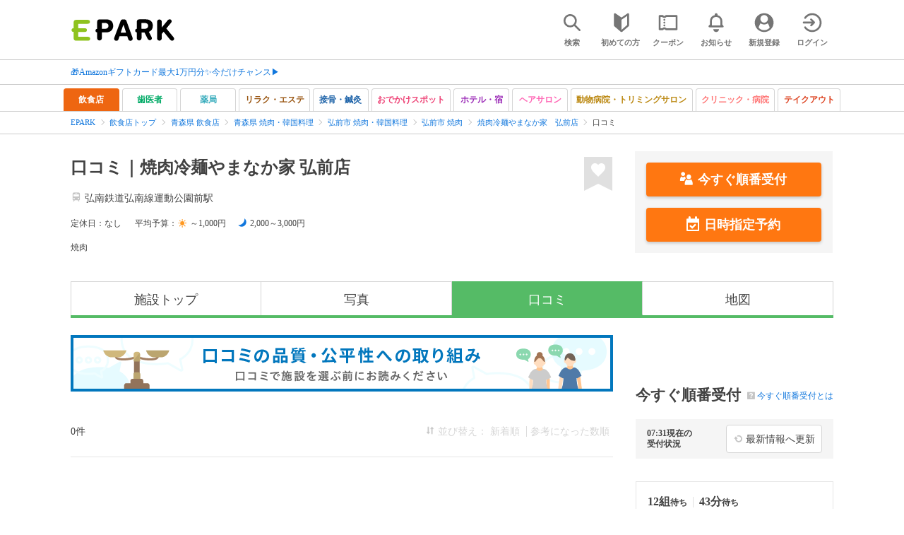

--- FILE ---
content_type: text/html; charset=UTF-8
request_url: https://epark.jp/shopinfo/fsp2124/review/
body_size: 18083
content:
<!DOCTYPE html>
<html lang="ja">
<head>



<!-- Google Tag Manager -->
<script>(function(w,d,s,l,i){w[l]=w[l]||[];w[l].push({'gtm.start':
new Date().getTime(),event:'gtm.js'});var f=d.getElementsByTagName(s)[0],
j=d.createElement(s),dl=l!='dataLayer'?'&l='+l:'';j.async=true;j.src=
'https://www.googletagmanager.com/gtm.js?id='+i+dl;f.parentNode.insertBefore(j,f);
})(window,document,'script','dataLayer','GTM-NSW8QL');</script>
<!-- End Google Tag Manager -->
<script src="https://tagan.adlightning.com/enhance-epark/op.js" defer></script>
<script async src="https://securepubads.g.doubleclick.net/tag/js/gpt.js"></script>
<!-- load DM wrapper containing PBJS library -->
<script async src="https://micro.rubiconproject.com/prebid/dynamic/14032.js"></script>

<script>
    window.googletag = window.googletag || {cmd: []};
// microad prebid failsafe timeout
    const FAILSAFE_TIMEOUT = 3000;
// microad prebid変数 
    window.pbjs = window.pbjs || { que: [] };
// microad prebid関数 
    function requestHeaderBids(slots) {
      // call async promise object for DM
      const dmRequest = new Promise(resolve => {
        // request bids through DM and resolve on bids back
        pbjs.que.push(() => {
          pbjs.rp.requestBids({
            gptSlotObjects: slots,
            callback: () => { 
              googletag.cmd.push(() => { 
                pbjs.setTargetingForGPTAsync(); 
              }); 
              return resolve(); 
            }
          });
        });
      });


      // return promise object when both APS and DM promise objects are resolved or if failsafe timeout expires
      return new Promise(resolve => {
        Promise.race([
          Promise.all([dmRequest]),
          new Promise(res => setTimeout(res, FAILSAFE_TIMEOUT))
        ]).then(() => {
          resolve();
        });
      }); 
    }

    googletag.cmd.push(function() {
      // 広告スロットを格納
      if (window.matchMedia( "(max-width: 767px)" ).matches) {
        googletag.pubads().disableInitialLoad();
        googletag.pubads().enableSingleRequest();
        googletag.enableServices();
        const slot1 = googletag.defineSlot('/62532913,22558496304/s_epark_320x100_overlay_27724', [[320, 50], 'fluid', [320, 100]], 'div-gpt-ad-1610958760935-0').setCollapseEmptyDiv(true, true).addService(googletag.pubads());
        googletag.pubads().refresh([slot1]);

        const params = new URLSearchParams(window.location.search);
        // LINEからの流入確認
        let hasEparkLineParam = false;
        if (params.has('media') && params.get('media') === 'epark_line') {
          hasEparkLineParam = true;
        }
        let hasBeautySalonIdParam = false;
        if (params.has('genre_id') && params.get('genre_id') == GENRE_ID.beautysalon) {
          hasBeautySalonIdParam = true;
        }

        if (window.location.pathname === '/' && !hasEparkLineParam) {
          const slot4 = googletag.defineSlot('/23008725742/ca-pub-1911723569646366-tag/EPARK_SP_top_banner1', [[1, 1], [300, 250], [336, 280]], 'div-gpt-ad-1698402556517-0').setCollapseEmptyDiv(true, true).addService(googletag.pubads());
            // make an async header bidding request then refresh the header bidding slots
          requestHeaderBids([slot4]).then(() => {
            googletag.pubads().refresh([slot4]);
          });
        }

        if (((/\/search\/*/.test(window.location.pathname) ) ||
            /\/gourmet\/list\/*/.test(window.location.pathname) ||
            /\/take-out\/list\/*/.test(window.location.pathname) ||
            /\/dentistry\/list\/*/.test(window.location.pathname) ||
            /\/medical\/list\/*/.test(window.location.pathname) ||
            /\/pharmacy\/list\/*/.test(window.location.pathname) ||
            /\/relaxation-esthe\/list\/*/.test(window.location.pathname) ||
            /\/sekkotsu-seitai\/list\/*/.test(window.location.pathname) ||
            /\/odekake\/list\/*/.test(window.location.pathname) ||
            /\/pet\/list\/*/.test(window.location.pathname)
        ) && !hasEparkLineParam && !hasBeautySalonIdParam) {
          const slot5 = googletag.defineSlot('/23008725742/ca-pub-1911723569646366-tag/EPARK_SP_facilitylist_overlay', [[1, 1], [320, 100]], 'div-gpt-ad-1702984178699-0').setCollapseEmptyDiv(true, true).addService(googletag.pubads());
          if (slot5) {
            // make an async header bidding request then refresh the header bidding slots
            requestHeaderBids([slot5]).then(() => {
                googletag.pubads().refresh([slot5]);
            });
          }
        }
      } else {
        const slot6 = googletag.defineSlot('/62532913,22558496304/p_epark_728x90_overlay_27725', [728, 90], 'div-gpt-ad-1610958778360-0').setCollapseEmptyDiv(true, true).addService(googletag.pubads());

        if (window.location.pathname === '/' ||
            window.location.pathname === '/mypage/' ||
            window.location.pathname === '/myrecord/history/' ||
            window.location.pathname === '/favorite/' ||
            window.location.pathname === '/myreview/' ||
            window.location.pathname === '/mycoupon/' ||
            window.location.pathname === '/gourmet/' ||
            window.location.pathname === '/medical/' ||
            window.location.pathname === '/dentistry/' ||
            window.location.pathname === '/pharmacy/' ||
            window.location.pathname === '/pet/' ||
            window.location.pathname === '/beauty/' ||
            window.location.pathname === '/carlife/' ||
            window.location.pathname === '/take-out/' ||
            window.location.pathname === '/travel/' ||
            window.location.pathname === '/relaxation-esthe/' ||
            window.location.pathname === '/sekkotsu-seitai/' ||
            window.location.pathname === '/odekake/'
        ) {
          const slot7 = googletag.defineSlot('/23008725742/ca-pub-1911723569646366-tag/EPARK_PC_commonscreen_banner1', [300, 250], 'div-gpt-ad-1698144648156-0').setCollapseEmptyDiv(true, true).addService(googletag.pubads());
        }
        googletag.pubads().enableSingleRequest();
        googletag.enableServices();
      }
    });

    // Geniee Wrapper Head Tag
    if (
      window.location.pathname === '/' ||
      window.location.pathname === '/docs/campaign/' ||
      window.location.pathname === '/myrecord/history/' ||
      window.location.pathname === '/news/' ||
      window.location.pathname === '/favorite/' ||
      window.location.pathname === '/myreview/' ||
      window.location.pathname === '/mycoupon/' ||
      window.location.pathname === '/gourmet/' ||
      window.location.pathname === '/medical/' ||
      window.location.pathname === '/dentistry/' ||
      window.location.pathname === '/pharmacy/' ||
      window.location.pathname === '/pet/' ||
      window.location.pathname === '/beautysalon/' ||
      window.location.pathname === '/carlife/' ||
      window.location.pathname === '/take-out/' ||
      window.location.pathname === '/travel/' ||
      window.location.pathname === '/relaxation-esthe/' ||
      window.location.pathname === '/sekkotsu-seitai/' ||
      window.location.pathname === '/odekake/' ||
      window.location.pathname === '/hotel-stay/'
    ) {
      if (
        window.location.pathname === '/mycoupon/' ||
        window.location.pathname === '/myreview/' ||
        window.location.pathname === '/favorite/'
      ) {
        if (window.matchMedia("(max-width: 767px)").matches) {
          window.gnshbrequest = window.gnshbrequest || {cmd:[]};
          window.gnshbrequest.cmd.push(function(){
            window.gnshbrequest.forceInternalRequest();
          });
          const genieeScript = document.createElement('script');
          genieeScript.src = "https://cpt.geniee.jp/hb/v1/221406/2457/wrapper.min.js";
          genieeScript.async = true;
          document.head.appendChild(genieeScript)
        }
      } else {
        window.gnshbrequest = window.gnshbrequest || {cmd:[]};
        window.gnshbrequest.cmd.push(function(){
          window.gnshbrequest.forceInternalRequest();
        });
        const genieeScript = document.createElement('script');
        genieeScript.src = "https://cpt.geniee.jp/hb/v1/221406/2457/wrapper.min.js";
        genieeScript.async = true;
        document.head.appendChild(genieeScript)
      }
    }
</script>

<meta charset="UTF-8">
<meta name="language" content="ja" />
<meta name="csrf-token" content="bohCyvK52OUlwedbJGYWAlx2alieBBcWBnXKYLBq">
<meta http-equiv="X-UA-Compatible" content="IE=edge,chrome=1" />
<meta name="viewport" content="width=device-width, initial-scale=1.0, maximum-scale=1.0, user-scalable=no, viewport-fit=cover">
<meta name="format-detection" content="telephone=no">


<title>【口コミ】焼肉冷麺やまなか家 弘前店 [弘前市]｜EPARK</title>
  


<meta name="description" content="[ネットで順番待ち]焼肉冷麺やまなか家 弘前店に並ばず入店するならEPARK。口コミ情報や、ランチ営業などの情報も掲載中！口コミ・クーポンが満載の、ネット予約・人気店順番受付サイトはEPARK。"/>
<link rel="shortcut icon" href="/v2/shop/images/favicon.ico?ver=202512231607">
<link rel="apple-touch-icon" href="/v2/shop/images/apple-touch-icon.png?ver=202512231607" sizes="180x180">
<link rel="icon" type="image/png" href="/v2/shop/images/android-touch-icon.png?ver=202512231607" sizes="192x192">

  
      
    <link rel="canonical" href="https://epark.jp/shopinfo/fsp2124/">
    

<meta property="og:title" content="【口コミ】焼肉冷麺やまなか家 弘前店 [弘前市]｜EPARK" />
<meta property="og:type" content="website" />
<meta property="og:url" content="https://epark.jp/shopinfo/fsp2124/review/" />

  <meta property="og:image" content="https://image.faspa.epark.jp/shop_data/faspa-epark/uploads/portal_images/shop_photo/13385_2bc84e584016964afb5aa4574693ffb4fb725710.jpg">
<meta property="og:site_name" content="EPARK" />
<meta property="og:description" content="[ネットで順番待ち]焼肉冷麺やまなか家 弘前店に並ばず入店するならEPARK。口コミ情報や、ランチ営業などの情報も掲載中！口コミ・クーポンが満載の、ネット予約・人気店順番受付サイトはEPARK。"/>

<script src="https://ajax.googleapis.com/ajax/libs/jquery/3.6.0/jquery.min.js"></script>
<!-- <script src="https://cdn.jsdelivr.net/npm/js-cookie@2/src/js.cookie.min.js"></script> -->
<script type="text/javascript" src="https://img.polymorphicads.jp/api/polyAds.js"></script>

<link rel="stylesheet" type="text/css" href="/v2/css/common/cssreset-min.css?ver=202512231607">
<link type="text/css" rel="stylesheet" href="//d229s2sntbxd5j.cloudfront.net/epark_portal_global/css/epark_portal_global_pc.css"/>
<link rel="stylesheet" type="text/css" href="/v2/css/common/common.css?ver=202512231607">
<link rel="stylesheet" type="text/css" href="/v2/js/common/slick/slick.css?ver=202512231607" />
<link rel="stylesheet" type="text/css" href="/v2/js/common/slick/slick-theme.css?ver=202512231607" />
<link rel="stylesheet" type="text/css" href="/v2/css/common/webfont.css?ver=202512231607" />

<!-- SP ヘッダー・フッター レギュレーション用 -->
<link rel="stylesheet" type="text/css" href="/v2/css/common/head/common.css?ver=202512231607">
<link rel="stylesheet" type="text/css" href="/v2/css/common/footer/epark_common_footer.css?ver=202512231607">
<!-- /SP ヘッダー・フッター レギュレーション用 -->

<!-- 共通定数よびだし用 -->
<script src="https://epark.jp/v2/js/vue/constans.js?ver=202512231607"></script>
<script>
  var cache_clear_ver='202512231607';
</script>



  
  <link rel="stylesheet" type="text/css" href="https://epark.jp/v2/css/shopdata/common.css?ver=202512231607">
  <link rel="stylesheet" type="text/css" href="https://epark.jp/v2/css/shopdata/review.css?ver=202512231607">
  <link rel="stylesheet" type="text/css" href="https://epark.jp/v2/css/common/banner_ad.css?ver=202512231607">
  <link rel="stylesheet" type="text/css" href="https://epark.jp/v2/css/shopdata/genre_buttons.css?ver=202512231607">
  


  
  
      <script type="application/ld+json">[{"@context":"http:\/\/schema.org","@type":"BreadcrumbList","itemListElement":[{"@type":"ListItem","position":0,"item":{"@id":"https:\/\/epark.jp\/","name":"EPARK"}},{"@type":"ListItem","position":1,"item":{"@id":"https:\/\/epark.jp\/gourmet\/","name":"\u98f2\u98df\u5e97\u30c8\u30c3\u30d7"}},{"@type":"ListItem","position":2,"item":{"@id":"https:\/\/epark.jp\/gourmet\/list\/reg_2\/","name":"\u9752\u68ee\u770c \u98f2\u98df\u5e97"}},{"@type":"ListItem","position":3,"item":{"@id":"https:\/\/epark.jp\/gourmet\/list\/reg_2\/cat_10500\/","name":"\u9752\u68ee\u770c \u713c\u8089\u30fb\u97d3\u56fd\u6599\u7406"}},{"@type":"ListItem","position":4,"item":{"@id":"https:\/\/epark.jp\/gourmet\/list\/reg_135\/cat_10500\/","name":"\u5f18\u524d\u5e02 \u713c\u8089\u30fb\u97d3\u56fd\u6599\u7406"}},{"@type":"ListItem","position":5,"item":{"@id":"https:\/\/epark.jp\/gourmet\/list\/reg_135\/cat_10501\/","name":"\u5f18\u524d\u5e02 \u713c\u8089"}},{"@type":"ListItem","position":6,"item":{"@id":"https:\/\/epark.jp\/shopinfo\/fsp2124","name":"\u713c\u8089\u51b7\u9eba\u3084\u307e\u306a\u304b\u5bb6\u3000\u5f18\u524d\u5e97"}},{"@type":"ListItem","position":7,"item":{"@id":"https:\/\/epark.jp\/shopinfo\/fsp2124\/review\/","name":"\u53e3\u30b3\u30df"}}]},{"@context":"http:\/\/schema.org","@type":"Restaurant","name":"\u713c\u8089\u51b7\u9eba\u3084\u307e\u306a\u304b\u5bb6\u3000\u5f18\u524d\u5e97","alternateName":"\u30e4\u30ad\u30cb\u30af\u30ec\u30a4\u30e1\u30f3\u30e4\u30de\u30ca\u30ab\u30e4\u3000\u30d2\u30ed\u30b5\u30ad\u30c6\u30f3","url":"https:\/\/epark.jp\/shopinfo\/fsp2124","image":"https:\/\/image.faspa.epark.jp\/shop_data\/faspa-epark\/uploads\/portal_images\/shop_photo\/13385_2bc84e584016964afb5aa4574693ffb4fb725710.jpg","description":"[\u30cd\u30c3\u30c8\u3067\u9806\u756a\u5f85\u3061]\u713c\u8089\u51b7\u9eba\u3084\u307e\u306a\u304b\u5bb6 \u5f18\u524d\u5e97\u306b\u4e26\u3070\u305a\u5165\u5e97\u3059\u308b\u306a\u3089EPARK\u3002\u53e3\u30b3\u30df\u60c5\u5831\u3084\u3001\u30e9\u30f3\u30c1\u55b6\u696d\u306a\u3069\u306e\u60c5\u5831\u3082\u63b2\u8f09\u4e2d\uff01\u53e3\u30b3\u30df\u30fb\u30af\u30fc\u30dd\u30f3\u304c\u6e80\u8f09\u306e\u3001\u30cd\u30c3\u30c8\u4e88\u7d04\u30fb\u4eba\u6c17\u5e97\u9806\u756a\u53d7\u4ed8\u30b5\u30a4\u30c8\u306fEPARK\u3002","telephone":"0172-29-5687","hasMap":"https:\/\/epark.jp\/shopinfo\/fsp2124\/access","priceRange":"2,000\uff5e3,000\u5186","address":{"@type":"PostalAddress","name":"\u9752\u68ee\u770c\u5f18\u524d\u5e02\u7530\u57123-7-1"},"geo":{"@type":"GeoCoordinates","latitude":40.603893,"longitude":140.50883},"photo":{"@type":"Photograph","image":"https:\/\/image.faspa.epark.jp\/shop_data\/faspa-epark\/uploads\/portal_images\/shop_photo\/13385_2bc84e584016964afb5aa4574693ffb4fb725710.jpg"}}]</script>
    


</head>
<body id="totop">
  <!-- Google Tag Manager (noscript) -->
<noscript><iframe src="https://www.googletagmanager.com/ns.html?id=GTM-NSW8QL"
height="0" width="0" style="display:none;visibility:hidden"></iframe></noscript>
<!-- End Google Tag Manager (noscript) -->  <div class="sticky">
    <div class="sp header_app_banner  ">
              
                    <!-- 店舗詳細アプリバナー -->
<!-- headerShopGourmetAppBanner -->
<div class="epark-header-app-banner">
  <a class="epark-header-app-banner__link" href="https://eparkapp.onelink.me/yuvN?pid=Fas_Detail_Restaurant​" target="_blank">
    <span class="epark-header-app-banner__close"></span>
    <img class="epark-header-app-banner__image" src="https://epark.jp/v2/sfc/images/common/banner_app_dl/banner_detail_gourmet.png?ver=202512231607" alt="">
  </a>
</div>
<link rel="stylesheet" type="text/css" href="https://epark.jp/v2/css/sfc/common/header_app_banner.css?ver=202512231607">
<script>
  if (sessionStorage.getItem('isDispBanner') === '0') {
    $('.epark-header-app-banner').remove();
  }

  $(document).on('click', '.epark-header-app-banner__close', function (e) {
    e.preventDefault();
    $('.epark-header-app-banner').remove();
    sessionStorage.setItem('isDispBanner', '0');
  });
</script>                      </div>

    
    <div id="container">
      <header class="">
  
  <link rel="stylesheet" type="text/css" href="https://epark.jp/v2/css/common/search_modal.css?ver=202512231607">

  
  <div id="user-info"><user-info></user-info></div>
  
  <!-- 子フレームからのデータ流し込みよう -->
  <span id="userPointData" style="display:none;"></span>
  <span id="userPassportData" style="display:none;"></span>

  <!-- PC用ヘッダー -->
  <div class="header l_wrapper pc ui_design_pc" id="auth-header-pc">
    <p class="logo"><a href="/"><img src="/v2/shop/images/logo_EPARK.svg" alt="EPARK 人気施設の予約・順番受付サイト" width="148" height="31"></a></p>
    <ul>
      <!-- ログイン中 -->
      <li><auth-header-pc icon-type='top_search'></auth-header-pc></li>
      <li><auth-header-pc v-bind:genre-id-for-shop-info="10000" v-bind:viewed-area-history="[{&quot;id&quot;:135,&quot;name&quot;:&quot;\u5f18\u524d\u5e02&quot;,&quot;full_name&quot;:null,&quot;roman&quot;:&quot;hirosakishi&quot;,&quot;level&quot;:2,&quot;parent_area_id&quot;:2,&quot;key&quot;:&quot;area_id&quot;,&quot;prefecture_id&quot;:2,&quot;prefecture_roman&quot;:&quot;aomoriken&quot;}]" icon-type='shopdata_modal'></auth-header-pc></li>
      <li><auth-header-pc v-bind:search-conditions="undefined" v-bind:viewed-area-history="[{&quot;id&quot;:135,&quot;name&quot;:&quot;\u5f18\u524d\u5e02&quot;,&quot;full_name&quot;:null,&quot;roman&quot;:&quot;hirosakishi&quot;,&quot;level&quot;:2,&quot;parent_area_id&quot;:2,&quot;key&quot;:&quot;area_id&quot;,&quot;prefecture_id&quot;:2,&quot;prefecture_roman&quot;:&quot;aomoriken&quot;}]" icon-type="search_list_modal"></auth-header-pc></li>
      <li><auth-header-pc icon-type='mypage_search'></auth-header-pc></li>
      <li><auth-header-pc icon-type='epark_mean'></auth-header-pc></li>
      <li><auth-header-pc icon-type='history'></auth-header-pc></li>
      <li><auth-header-pc icon-type='coupon'></auth-header-pc></li>
      <li><auth-header-pc icon-type='site_news'></auth-header-pc></li>
      <li><auth-header-pc icon-type='mypage'></auth-header-pc></li>
      <li><auth-header-pc icon-type='login'></auth-header-pc></li>
      <!-- /ログイン中 -->
    </ul>
  </div>
  <!-- /PC用ヘッダー -->

  <!-- SP用ヘッダー -->
  <div class="sp">
    <div class="header" id="auth-header-sp">
      <p class="logo"><a href="/"><img src="/v2/shop/images/logo_EPARK.svg?ver=202512231607" alt="EPARK 人気施設の予約・順番受付サイト" width="96" height="20"></a></p>
      <ul>
        <li><auth-header-sp icon-type='top_search'></auth-header-sp></li>
        <li><auth-header-sp v-bind:genre-id-for-shop-info="10000" v-bind:viewed-area-history="[{&quot;id&quot;:135,&quot;name&quot;:&quot;\u5f18\u524d\u5e02&quot;,&quot;full_name&quot;:null,&quot;roman&quot;:&quot;hirosakishi&quot;,&quot;level&quot;:2,&quot;parent_area_id&quot;:2,&quot;key&quot;:&quot;area_id&quot;,&quot;prefecture_id&quot;:2,&quot;prefecture_roman&quot;:&quot;aomoriken&quot;}]" icon-type='shopdata_modal'></auth-header-sp></li>
        <li><auth-header-sp v-bind:search-conditions="undefined" v-bind:viewed-area-history="[{&quot;id&quot;:135,&quot;name&quot;:&quot;\u5f18\u524d\u5e02&quot;,&quot;full_name&quot;:null,&quot;roman&quot;:&quot;hirosakishi&quot;,&quot;level&quot;:2,&quot;parent_area_id&quot;:2,&quot;key&quot;:&quot;area_id&quot;,&quot;prefecture_id&quot;:2,&quot;prefecture_roman&quot;:&quot;aomoriken&quot;}]" icon-type="search_list_modal"></auth-header-sp></li>
        <li><auth-header-sp icon-type='mypage_search'></auth-header-sp></li>
        <li><auth-header-sp icon-type='about'></auth-header-sp></li>
        <li><auth-header-sp icon-type='history'></auth-header-sp></li>
        <li><auth-header-sp icon-type='coupon'></auth-header-sp></li>
        <li><auth-header-sp icon-type='site_news'></auth-header-sp></li>
        <li><label for="mypage_open"><auth-header-sp icon-type='mypage'></auth-header-sp></label></li>
      </ul>
    </div>
  </div>
  <!-- SP用ヘッダー -->
  
  
      <div class="headerNews">
      <div class="l_wrapper">
                  <p class="headerNews__line">
            <a class="headerNews__link"
              href="https://epark.jp/news/372/"
                              target="_blank"
                rel="noopener"
                          >🎁Amazonギフトカード最大1万円分✨今だけチャンス▶</a>
          </p>
              </div>
    </div>
  
</header>
  <script type="text/javascript" src="https://epark.jp/v2/js/common/geolocation.js?ver=202512231607"></script>

              
  <div id="bannerAd--sidemenuSP" class="bannerAdContents clearfix">
      <ul>
                  <li class="bannerAdContents__list">
            <script src="https://ad.poly.admatrix.jp/api/polyAdsLoader.js?adUnitId=e76c4a0bbc342a42307c9bdb9fb017be&amp;p=%7B%22testMode%22%3Afalse%2C%22safeFrame%22%3Afalse%7D&amp;shop_pre_id_v2=2&amp;shop_page_navi_v2=review&amp;shop_id_fsp_v2=2124&amp;genre_id_v2=faspa&amp;env_v2=prod" async></script>
          </li>
              </ul>
    </div>
      <div id="bannerAd--shopInfoCommonPc01" class="bannerAdContents clearfix">
      <ul>
                  <li class="bannerAdContents__list">
            <script src="https://ad.poly.admatrix.jp/api/polyAdsLoader.js?adUnitId=767ff441cdcb4a535a4d5dfb2ef6a2dd&amp;p=%7B%22testMode%22%3Afalse%2C%22safeFrame%22%3Afalse%7D&amp;shop_pre_id_v2=2&amp;shop_page_navi_v2=review&amp;shop_id_fsp_v2=2124&amp;genre_id_v2=faspa&amp;env_v2=prod" async></script>
          </li>
                  <li class="bannerAdContents__list">
            <script src="https://ad.poly.admatrix.jp/api/polyAdsLoader.js?adUnitId=767ff441cdcb4a5360df24becbac0aa0&amp;p=%7B%22testMode%22%3Afalse%2C%22safeFrame%22%3Afalse%7D&amp;shop_pre_id_v2=2&amp;shop_page_navi_v2=review&amp;shop_id_fsp_v2=2124&amp;genre_id_v2=faspa&amp;env_v2=prod" async></script>
          </li>
              </ul>
    </div>
      <div id="bannerAd--shopInfoCommonSp01" class="bannerAdContents clearfix">
      <ul>
                  <li class="bannerAdContents__list">
            <script src="https://ad.poly.admatrix.jp/api/polyAdsLoader.js?adUnitId=767ff441cdcb4a53f36b041be444acef&amp;p=%7B%22testMode%22%3Afalse%2C%22safeFrame%22%3Afalse%7D&amp;shop_pre_id_v2=2&amp;shop_page_navi_v2=review&amp;shop_id_fsp_v2=2124&amp;genre_id_v2=faspa&amp;env_v2=prod" async></script>
          </li>
                  <li class="bannerAdContents__list">
            <script src="https://ad.poly.admatrix.jp/api/polyAdsLoader.js?adUnitId=767ff441cdcb4a53009ae125f44d23b5&amp;p=%7B%22testMode%22%3Afalse%2C%22safeFrame%22%3Afalse%7D&amp;shop_pre_id_v2=2&amp;shop_page_navi_v2=review&amp;shop_id_fsp_v2=2124&amp;genre_id_v2=faspa&amp;env_v2=prod" async></script>
          </li>
              </ul>
    </div>
      <div id="bannerAd--shopInfoHideAppPc01" class="bannerAdContents clearfix">
      <ul>
                  <li class="bannerAdContents__list">
            <script src="https://ad.poly.admatrix.jp/api/polyAdsLoader.js?adUnitId=767ff441cdcb4a53145be6554fa5ce10&amp;p=%7B%22testMode%22%3Afalse%2C%22safeFrame%22%3Afalse%7D&amp;shop_pre_id_v2=2&amp;shop_page_navi_v2=review&amp;shop_id_fsp_v2=2124&amp;genre_id_v2=faspa&amp;env_v2=prod" async></script>
          </li>
              </ul>
    </div>
      <div id="bannerAd--shopInfoHideAppSp01" class="bannerAdContents clearfix">
      <ul>
                  <li class="bannerAdContents__list">
            <script src="https://ad.poly.admatrix.jp/api/polyAdsLoader.js?adUnitId=767ff441cdcb4a534b22736207c753c6&amp;p=%7B%22testMode%22%3Afalse%2C%22safeFrame%22%3Afalse%7D&amp;shop_pre_id_v2=2&amp;shop_page_navi_v2=review&amp;shop_id_fsp_v2=2124&amp;genre_id_v2=faspa&amp;env_v2=prod" async></script>
          </li>
              </ul>
    </div>
      <div id="bannerAd--shopinfo_affiliate_PC01" class="bannerAdContents clearfix">
      <ul>
                  <li class="bannerAdContents__list">
            <script src="https://ad.poly.admatrix.jp/api/polyAdsLoader.js?adUnitId=e76c4a0bbc342a42a740dd2d8516580d&amp;p=%7B%22testMode%22%3Afalse%2C%22safeFrame%22%3Afalse%7D&amp;shop_pre_id_v2=2&amp;shop_page_navi_v2=review&amp;shop_id_fsp_v2=2124&amp;genre_id_v2=faspa&amp;env_v2=prod&amp;possess_v2=possess" async></script>
          </li>
              </ul>
    </div>
      <div id="bannerAd--shopinfo_affiliate_SP01" class="bannerAdContents clearfix">
      <ul>
                  <li class="bannerAdContents__list">
            <script src="https://ad.poly.admatrix.jp/api/polyAdsLoader.js?adUnitId=e76c4a0bbc342a42092967dd5b4f47f3&amp;p=%7B%22testMode%22%3Afalse%2C%22safeFrame%22%3Afalse%7D&amp;shop_pre_id_v2=2&amp;shop_page_navi_v2=review&amp;shop_id_fsp_v2=2124&amp;genre_id_v2=faspa&amp;env_v2=prod&amp;possess_v2=possess" async></script>
          </li>
              </ul>
    </div>
  
  <main>
    <div id="shopdata-main"
         data-media-shop-id="13385"
         data-initial-shop-wait-info="{&quot;wait_disp_type&quot;:1,&quot;wait_shop_type&quot;:0,&quot;wait_info&quot;:[{&quot;wait_reception_type&quot;:0,&quot;reserve_reception_type&quot;:0,&quot;wait_time_disp_type&quot;:0,&quot;wait_time&quot;:43,&quot;num_of_wait&quot;:12,&quot;reserve_time&quot;:&quot;&quot;}],&quot;shop_wait_url&quot;:&quot;https:\/\/epark.jp\/sp\/conventional_accept_edit\/13385&quot;,&quot;reserve_url&quot;:&quot;https:\/\/epark.jp\/sp\/reserve\/wait\/reserve_new\/input\/13385&quot;,&quot;in_reception_time&quot;:1,&quot;today_reserve_possible&quot;:0,&quot;in_business_hours&quot;:1,&quot;wait_web_status&quot;:1,&quot;reserve_web_status&quot;:1,&quot;sel_criteria_kbn&quot;:&quot;0&quot;}"
         data-initial-shop-receipt-confirm="[]"
    >
    
    <div class="genre_link_buttons_wrapper " >
    <div id="genre_link_buttons">
          <a
        href="https://epark.jp/gourmet/"
        id="open_gourmet"
                  class="genre_link_button active_button"
              >
        <span class="pc">飲食店</span>
        <span class="sp">飲食店</span>
      </a>
          <a
        href="https://epark.jp/dentistry/"
        id="open_dentistry"
                  class="genre_link_button"
              >
        <span class="pc">歯医者</span>
        <span class="sp">歯医者</span>
      </a>
          <a
        href="https://epark.jp/pharmacy/"
        id="open_pharmacy"
                  class="genre_link_button"
              >
        <span class="pc">薬局</span>
        <span class="sp">薬局</span>
      </a>
          <a
        href="https://epark.jp/relaxation-esthe/"
        id="open_relaxation-esthe"
                  class="genre_link_button"
              >
        <span class="pc">リラク・エステ</span>
        <span class="sp">リラク・エステ</span>
      </a>
          <a
        href="https://epark.jp/sekkotsu-seitai/"
        id="open_sekkotsu-seitai"
                  class="genre_link_button"
              >
        <span class="pc">接骨・鍼灸</span>
        <span class="sp">接骨・鍼灸</span>
      </a>
          <a
        href="https://epark.jp/odekake/"
        id="open_odekake"
                  class="genre_link_button"
              >
        <span class="pc">おでかけスポット</span>
        <span class="sp">おでかけスポット</span>
      </a>
          <a
        href="https://epark.jp/hotel-stay/"
        id="open_hotel-stay"
                  class="genre_link_button"
              >
        <span class="pc">ホテル・宿</span>
        <span class="sp">ホテル・宿</span>
      </a>
          <a
        href="https://epark.jp/beautysalon/"
        id="open_beautysalon"
                  class="genre_link_button"
              >
        <span class="pc">ヘアサロン</span>
        <span class="sp">ヘアサロン</span>
      </a>
          <a
        href="https://epark.jp/pet/"
        id="open_pet"
                  class="genre_link_button"
              >
        <span class="pc">動物病院・トリミングサロン</span>
        <span class="sp">動物病院・トリミングサロン</span>
      </a>
          <a
        href="https://epark.jp/medical/"
        id="open_medical"
                  class="genre_link_button"
              >
        <span class="pc">クリニック・病院</span>
        <span class="sp">クリニック・病院</span>
      </a>
          <a
        href="https://epark.jp/take-out/"
        id="open_take-out"
                  class="genre_link_button"
              >
        <span class="pc">テイクアウト</span>
        <span class="sp">テイクアウト</span>
      </a>
        </div>
  </div>
    

    
    <!-- パンくず -->
<div class="breadcrumb ">
      <ul class="l_wrapper">
                        <li><a href="https://epark.jp/">EPARK</a></li>
                                <li><a href="https://epark.jp/gourmet/">飲食店トップ</a></li>
                                <li><a href="https://epark.jp/gourmet/list/reg_2/">青森県 飲食店</a></li>
                                <li><a href="https://epark.jp/gourmet/list/reg_2/cat_10500/">青森県 焼肉・韓国料理</a></li>
                                <li><a href="https://epark.jp/gourmet/list/reg_135/cat_10500/">弘前市 焼肉・韓国料理</a></li>
                                <li><a href="https://epark.jp/gourmet/list/reg_135/cat_10501/">弘前市 焼肉</a></li>
                                <li><a href="https://epark.jp/shopinfo/fsp2124">焼肉冷麺やまなか家　弘前店</a></li>
                                <span>口コミ</span>
                  </ul>
  </div>
<!-- パンくず -->

    

    
    <div class="sp bannerAdWrapper--shopInfo__shopinfo_affiliate_SP01">
      
      <div id="bannerAd--shopinfo_affiliate_SP01__frame" class="sp bannerAdFrame shopinfo_affiliate_SP01"></div>
      </div>

    
          <section>
  <div class="l_wrapper">
    <div id="shop_header" class="clearfix">
            <div id="shop_data" >
        <div id="shop_name_area">
          <div class="name_access">
            <div class="shop_name_wrap">
              <h1 class="shop_name header_font_size_l font_bold shop_info_name" data-media_shop_id="13385">口コミ｜焼肉冷麺やまなか家 弘前店</h1>
              <div class="sub_btn_list ">
                <btn-my-shop-favorite
                    :shop="{&quot;id&quot;:2124,&quot;integrated_shop_id&quot;:null,&quot;media_id&quot;:1,&quot;media_name&quot;:&quot;\u9806\u756a\u5f85\u3061&quot;,&quot;media_shop_id&quot;:&quot;13385&quot;,&quot;name&quot;:&quot;\u713c\u8089\u51b7\u9eba\u3084\u307e\u306a\u304b\u5bb6\u3000\u5f18\u524d\u5e97&quot;,&quot;kana&quot;:&quot;\u30e4\u30ad\u30cb\u30af\u30ec\u30a4\u30e1\u30f3\u30e4\u30de\u30ca\u30ab\u30e4\u3000\u30d2\u30ed\u30b5\u30ad\u30c6\u30f3&quot;,&quot;contract_type&quot;:1,&quot;is_test_shop&quot;:0,&quot;postal_code&quot;:&quot;036-8086&quot;,&quot;address&quot;:&quot;\u9752\u68ee\u770c\u5f18\u524d\u5e02\u7530\u57123-7-1&quot;,&quot;area_level1_name&quot;:&quot;\u9752\u68ee\u770c&quot;,&quot;area_level1_kana&quot;:&quot;\u3042\u304a\u3082\u308a\u3051\u3093&quot;,&quot;area_level1_id&quot;:2,&quot;area_level2_name&quot;:&quot;\u5f18\u524d\u5e02&quot;,&quot;area_level2_kana&quot;:&quot;\u3072\u308d\u3055\u304d\u3057&quot;,&quot;area_level3_name&quot;:null,&quot;area_level3_kana&quot;:null,&quot;media_shop_url&quot;:&quot;https:\/\/epark.jp\/detail\/wait\/13385&quot;,&quot;web_reservation&quot;:1,&quot;web_reservation_url&quot;:&quot;https:\/\/epark.jp\/sp\/shop\/show\/13385?SITE_CODE=faspa&quot;,&quot;ppc_reservation&quot;:9,&quot;phone_number&quot;:&quot;0172-29-5687&quot;,&quot;home_page_url&quot;:&quot;https:\/\/yamanakaya.jp\/&quot;,&quot;launch_average_budget&quot;:null,&quot;dinner_average_budget&quot;:null,&quot;average_price_from1&quot;:0,&quot;average_price_to1&quot;:1000,&quot;average_price_note1&quot;:null,&quot;average_price_from2&quot;:2000,&quot;average_price_to2&quot;:3000,&quot;average_price_note2&quot;:null,&quot;lowest_order_price&quot;:null,&quot;seat_number&quot;:null,&quot;access&quot;:&quot;\u5f18\u5357\u9244\u9053\u5f18\u5357\u7dda\u904b\u52d5\u516c\u5712\u524d\u99c5\n\u5f18\u5357\u9244\u9053\u5f18\u5357\u7dda\u5f18\u524d\u99c5\n\u5f18\u5357\u9244\u9053\u5f18\u5357\u7dda\u65b0\u91cc\u99c5\nJR\u5965\u7fbd\u672c\u7dda(\u65b0\u5e84\uff5e\u9752\u68ee)\u5f18\u524d\u99c5\n\u5f18\u5357\u9244\u9053\u5f18\u5357\u7dda\u5f18\u524d\u6771\u9ad8\u524d\u99c5&quot;,&quot;access_detail&quot;:&quot; \u5f18\u524d\u99c5\u304b\u3089\u8eca\u3067\u6771\u30788\u5206\u3001\u770c\u9053109\u53f7\u904b\u52d5\u516c\u5712\u5165\u53e3\u4ea4\u5dee\u70b9\u3092\u8d8a\u3048\u30661\u3064\u76ee\u3092\u5de6\u6298\u3001\u30b3\u30b9\u30e2\u77f3\u6cb9\u3092\u53f3\u6298\u9053\u306a\u308a\u3067\u3059\u3002&quot;,&quot;catch_copy&quot;:null,&quot;shop_profile&quot;:&quot;&quot;,&quot;is_parking_available&quot;:1,&quot;park&quot;:&quot;40\u53f0&quot;,&quot;parking_price&quot;:null,&quot;review_average_point&quot;:0,&quot;review_number&quot;:0,&quot;business_hours&quot;:null,&quot;calender_note&quot;:null,&quot;creditcard_note&quot;:null,&quot;emoney_note&quot;:null,&quot;bpayment_note&quot;:null,&quot;regular_holiday&quot;:null,&quot;price_menu_url&quot;:null,&quot;is_richplan&quot;:false,&quot;attribute_note&quot;:null,&quot;media_original_item&quot;:{},&quot;location&quot;:&quot;POINT(140.50883 40.603893)&quot;,&quot;longitude&quot;:140.50883,&quot;latitude&quot;:40.603893,&quot;average_price1&quot;:&quot;\uff5e1,000\u5186&quot;,&quot;average_price2&quot;:&quot;2,000\uff5e3,000\u5186&quot;,&quot;web_reservation_url_original&quot;:&quot;https:\/\/epark.jp\/sp\/shop\/show\/13385&quot;,&quot;takeout_shopinfo_url&quot;:&quot;&quot;,&quot;creditcard_text&quot;:&quot;\u53ef&quot;,&quot;electronic_money_text&quot;:&quot;\u53ef&quot;,&quot;bpayment_text&quot;:null,&quot;creditcard_payment_type_text&quot;:null,&quot;electronic_money_type_text&quot;:null,&quot;bpayment_type_text&quot;:null,&quot;is_go_to_eat&quot;:false,&quot;access_information&quot;:[&quot;\u5f18\u5357\u9244\u9053\u5f18\u5357\u7dda\u904b\u52d5\u516c\u5712\u524d\u99c5&quot;,&quot;\u5f18\u5357\u9244\u9053\u5f18\u5357\u7dda\u5f18\u524d\u99c5&quot;,&quot;\u5f18\u5357\u9244\u9053\u5f18\u5357\u7dda\u65b0\u91cc\u99c5&quot;,&quot;JR\u5965\u7fbd\u672c\u7dda(\u65b0\u5e84\uff5e\u9752\u68ee)\u5f18\u524d\u99c5&quot;,&quot;\u5f18\u5357\u9244\u9053\u5f18\u5357\u7dda\u5f18\u524d\u6771\u9ad8\u524d\u99c5&quot;],&quot;isEnabledReview&quot;:true,&quot;isEnabledReviewScore&quot;:true,&quot;isDisplayReviewCassetteReviewScore&quot;:true,&quot;parking_available_text&quot;:&quot;\u3042\u308a&quot;,&quot;categoryLabel&quot;:&quot;\u30ab\u30c6\u30b4\u30ea&quot;,&quot;is_occupied_state_callout_genre&quot;:false,&quot;occupied_state&quot;:0,&quot;is_callout_genre&quot;:false}"
                    :myshop-proposed-shops="null"
                ></btn-my-shop-favorite>
              </div>
            </div>
                          <div class="shop_access_line">
                <p class="shop_access"><span class="icon-022"></span>弘南鉄道弘南線運動公園前駅</p>
              </div>
            
            
                          <div class="shop_holiday_line">
                                  <div class="shop_holiday">
                    <span>定休日：</span>なし
                  </div>
                
                
                                                      <div class="average_price">
                      <span>平均予算：</span><p class="cost_lunch"><span class="icon-033"></span>～1,000円</p><p class="cost_dinner"><span class="icon-034"></span>2,000～3,000円</p>
                    </div>
                  
                                                </div>
                      </div>

          
          <div class="tooltip_sns">
            <div class="tooltip_header"></div>
            <div class="tooltip_body">
              <a class="btn_tool_share_close">
                <img src="/v2/shop/images/tooltip_close_btn.png?ver=202512231607" alt="閉じる">
              </a>
              <ul>
                <li>
                  <a href="http://twitter.com/share?text=焼肉冷麺やまなか家　弘前店&url=https://epark.jp/shopinfo/fsp2124/" class="btn_sns" rel="nofollow" target="_blank">
                    <img src="/v2/shop/images/icon_twitter.svg?ver=202512231607" alt="twitter">
                  </a>
                </li>
                <li>
                  <a href="http://www.facebook.com/share.php?u=https://epark.jp/shopinfo/fsp2124/" class="btn_sns" target="_blank">
                    <img src="/v2/shop/images/icon_facebook.svg?ver=202512231607" alt="facebook">
                  </a>
                </li>
                <li>
                  <a href="http://line.me/R/msg/text/?焼肉冷麺やまなか家　弘前店%0D%0Ahttps://epark.jp/shopinfo/fsp2124/" class="btn_sns" target="_blank">
                    <img src="/v2/shop/images/icon_line.svg?ver=202512231607" alt="LINE">
                  </a>
                </li>
                <li>
                                      <a
                      href="mailto:?subject=焼肉冷麺やまなか家　弘前店&amp;body=URL：https://epark.jp/shopinfo/fsp2124/%0D%0A焼肉・韓国料理／焼肉%0D%0A弘南鉄道弘南線運動公園前駅"
                      class="btn_sns">
                      <img src="/v2/shop/images/icon_mail.svg?ver=202512231607" alt="Mail"></a>
                                  </li>
              </ul>
            </div>
          </div>
          
        </div>
        
        <div>
                      <dl class="shop_data_list">
              <dd class="data_contents">焼肉</dd>
            </dl>
                  </div>
      </div>
      <div class="shop_header_right">
                              
                                      <div id="shop_reservation" class="pc">
                <faspa-cv-button
  :media-id='1'
  :initial-shop-wait-info='{"wait_disp_type":1,"wait_shop_type":0,"wait_info":[{"wait_reception_type":0,"reserve_reception_type":0,"wait_time_disp_type":0,"wait_time":43,"num_of_wait":12,"reserve_time":""}],"shop_wait_url":"https:\/\/epark.jp\/sp\/conventional_accept_edit\/13385","reserve_url":"https:\/\/epark.jp\/sp\/reserve\/wait\/reserve_new\/input\/13385","in_reception_time":1,"today_reserve_possible":0,"in_business_hours":1,"wait_web_status":1,"reserve_web_status":1,"sel_criteria_kbn":"0"}'
  :initial-is-wait-info-error='false'
  :initial-shop-receipt-confirm='[]'
  :initial-just-pass-shop-wait-info='[]'
  :initial-is-just-pass-wait-info-error='false'
  :initial-just-pass-shop-receipt-confirm='[]'
  :is-display-waiting-reservation='true'
  :is-future-reception-enabled='true'
  :is-display-seat-reservation='false'
  :is-display-ppc-reservation-button='false'
  :is-display-go-to-eat-callout='false'
  :is-resty-web-reservation-enabled='false'
  :is-sp='false'
  concier-url=""
  go-to-eat-attribute-name="Go To Eat対象"
  go-to-eat-lp-link="https://lp.gourmet.epark.jp/gotoeat-epark?utm_source=epark.jp&amp;utm_medium=linktext&amp;utm_campaign=gotoeat&amp;utm_content=shop_reserve"
  :page-position="'shopInfo'"
></faspa-cv-button>
              </div>
                                      
        
              </div>
    </div>
  </div>
</section>


        

      <div class="l_wrapper clearfix">
        
                  <div class="shop_navi">
  <nav class="clearfix">
    <ul class="local_nav_line">
      <li>
        <a class="shop_navi_box shop_navi_top " href="/shopinfo/fsp2124/">施設トップ</a>
      </li>
                                                              <li>
          <a class="shop_navi_box shop_navi_photo " href="/shopinfo/fsp2124/photo">写真</a>
        </li>
                          <li>
                      <a class="shop_navi_box shop_navi_review active" href="/shopinfo/fsp2124/review">口コミ
                          </a>
                  </li>
            <li>
        <a class="shop_navi_box shop_navi_access " href="/shopinfo/fsp2124/access">地図</a>
      </li>
    </ul>
  </nav>
</div>

                

        
        <div class="sp bannerAdWrapper--shopInfo__mainSectionTop">
          
          <div id="bannerAd--shopInfoHideAppSp01__frame" class="sp bannerAdFrame shopInfoHideAppSp01"></div>
            
          <div id="bannerAd--shopInfoCommonSp01__frame" class="sp bannerAdFrame shopInfoCommonSp01"></div>
          </div>

        <div class="l_left_wrapper">
          
          <div class="fairness_banner">
            <a href="https://epark.jp/docs/policy/fairness/" target="_blank">
              <picture>
                <source media="(max-width: 767px)" srcset="/v2/shop/images/fairness/banner_SP.png 1x, /v2/shop/images/fairness/banner_SP@2x.png 2x, /v2/shop/images/fairness/banner_SP@3x.png 3x">
                <source media="(min-width: 768px)" srcset="/v2/shop/images/fairness/banner_PC.png 1x, /v2/shop/images/fairness/banner_PC@2x.png 2x, /v2/shop/images/fairness/banner_PC@3x.png 3x">
                <img loading="lazy" src="/v2/shop/images/fairness/banner_PC.png" alt="口コミの品質・公平性への取り組み">
              </picture>
            </a>
          </div>
          
          <div id="shop-review">
            <section>
                              <div class="sp review__nums review__nums--zero">
                  <span>0件</span>
                  <span>並び替え</span>
                  <img class="sp" :src="'/v2/shop/images/icon_sort_disable.png'" width="18" height="18">
                </div>
                <div class="pc" id="review_list_display_zero">
                  <div class="review_box">
                    <div class="cnt_review">
                      <div>0件</div>
                      <div class="review_zero">
                        <img :src="'/v2/shop/images/icon_sort.png'" width="14" height="14">
                        <div>並び替え：</div>
                        <a> 新着順</a>
                        <a>参考になった数順</a>
                      </div>
                    </div>
                  </div>
                </div>
                <div class="review_list_footer">
                  <div class="shop_review_post shop_review_post_top base_border">
                                          <p class="nothing_font_bold">まだ口コミがありません。<br>口コミ投稿にご協力ください。</p>
                                        <p class="link_registration_text toggle_login_target">
  <span class="login_pc">
    口コミを投稿するには
    <a href="https://epark.jp/member/registration" class="link_registration">
      無料会員登録
    </a>
    が必要です
  </span>
</p>



<p class="link_registration_text toggle_login_target">
  <span class="login_sp">
    口コミを投稿するには
    <a href="https://epark.jp/sp/login2" class="link_registration">
      無料会員登録
    </a>
    が必要です
  </span>
</p>



<a
  class="pc btn_m btn_review_post btn_review_post_top"
  href="https://ssl.xaas3.jp/m1555854/login/userReviews/?serviceId=newfaspa&id=2124&catalog=%E7%84%BC%E8%82%89%E5%86%B7%E9%BA%BA%E3%82%84%E3%81%BE%E3%81%AA%E3%81%8B%E5%AE%B6%E3%80%80%E5%BC%98%E5%89%8D%E5%BA%97&returnUrl=https://epark.jp/shopinfo/fsp2124/review">
  口コミを投稿する
</a>



<a
  class="sp btn_m btn_review_post"
  href="https://ssl.xaas3.jp/m1555854/sp/login/userReviews/?serviceId=newfaspa&id=2124&catalog=%E7%84%BC%E8%82%89%E5%86%B7%E9%BA%BA%E3%82%84%E3%81%BE%E3%81%AA%E3%81%8B%E5%AE%B6%E3%80%80%E5%BC%98%E5%89%8D%E5%BA%97&returnUrl=https://epark.jp/shopinfo/fsp2124/review">
  口コミを投稿する
</a>

                  </div>
                                      <div>
                      <ul id="sms_authentication_notice">
                        <li>※初回投稿時、携帯電話番号認証による本人確認がございます。</li>
                        <li>※当社グループサイトにて認証がお済みの方は不要です。</li>
                      </ul>
                    </div>
                                  </div>
                
                <shopreview genre_id="10000" shop_id="2124"></shopreview>
                          </section>
          </div>
          

          
                    

          
          <div id="shop_base_information" class="shopBasicInformation">
            <h2 class="header_font_size_l font_bold">
  <label>基本情報</label>
</h2>
<table class="shopBasicInformation__table">

      <tr class="shopBasicInformation__row">
  <th class="shopBasicInformation__cell shopBasicInformation__cell--header">店舗名</th>
  <td class="shopBasicInformation__cell shopBasicInformation__cell--data">
    <p>焼肉冷麺やまなか家　弘前店</p>
    <p class="kana">ヤキニクレイメンヤマナカヤ　ヒロサキテン</p>
  </td>
</tr>      <tr class="shopBasicInformation__row shopBasicInformation__row--pc">
        <th class="shopBasicInformation__cell shopBasicInformation__cell--header">受付・予約</th>
        <td class="shopBasicInformation__cell shopBasicInformation__cell--data">
          <div class="reservationButtonsArea">
            <faspa-cv-button
  :media-id='1'
  :initial-shop-wait-info='{"wait_disp_type":1,"wait_shop_type":0,"wait_info":[{"wait_reception_type":0,"reserve_reception_type":0,"wait_time_disp_type":0,"wait_time":43,"num_of_wait":12,"reserve_time":""}],"shop_wait_url":"https:\/\/epark.jp\/sp\/conventional_accept_edit\/13385","reserve_url":"https:\/\/epark.jp\/sp\/reserve\/wait\/reserve_new\/input\/13385","in_reception_time":1,"today_reserve_possible":0,"in_business_hours":1,"wait_web_status":1,"reserve_web_status":1,"sel_criteria_kbn":"0"}'
  :initial-is-wait-info-error='false'
  :initial-shop-receipt-confirm='[]'
  :initial-just-pass-shop-wait-info='[]'
  :initial-is-just-pass-wait-info-error='false'
  :initial-just-pass-shop-receipt-confirm='[]'
  :is-display-waiting-reservation='true'
  :is-future-reception-enabled='true'
  :is-display-seat-reservation='false'
  :is-display-ppc-reservation-button='false'
  :is-display-go-to-eat-callout='false'
  :is-resty-web-reservation-enabled='false'
  :is-sp='false'
  concier-url=""
  go-to-eat-attribute-name="Go To Eat対象"
  go-to-eat-lp-link="https://lp.gourmet.epark.jp/gotoeat-epark?utm_source=epark.jp&amp;utm_medium=linktext&amp;utm_campaign=gotoeat&amp;utm_content=shop_reserve"
  :page-position="'basicInfo'"
></faspa-cv-button>
          </div>
        </td>
      </tr>
        <tr class="shopBasicInformation__row shopBasicInformation__row--sp">
      <th class="shopBasicInformation__cell shopBasicInformation__cell--header">受付・予約</th>
      <td class="shopBasicInformation__cell shopBasicInformation__cell--data">
        <div class="sp sp_ppc common_ppc">
          <faspa-cv-button
  :media-id='1'
  :initial-shop-wait-info='{"wait_disp_type":1,"wait_shop_type":0,"wait_info":[{"wait_reception_type":0,"reserve_reception_type":0,"wait_time_disp_type":0,"wait_time":43,"num_of_wait":12,"reserve_time":""}],"shop_wait_url":"https:\/\/epark.jp\/sp\/conventional_accept_edit\/13385","reserve_url":"https:\/\/epark.jp\/sp\/reserve\/wait\/reserve_new\/input\/13385","in_reception_time":1,"today_reserve_possible":0,"in_business_hours":1,"wait_web_status":1,"reserve_web_status":1,"sel_criteria_kbn":"0"}'
  :initial-is-wait-info-error='false'
  :initial-shop-receipt-confirm='[]'
  :initial-just-pass-shop-wait-info='[]'
  :initial-is-just-pass-wait-info-error='false'
  :initial-just-pass-shop-receipt-confirm='[]'
  :is-display-waiting-reservation='true'
  :is-future-reception-enabled='true'
  :is-display-seat-reservation='false'
  :is-display-ppc-reservation-button='false'
  :is-display-go-to-eat-callout='false'
  :is-resty-web-reservation-enabled='false'
  :is-sp='true'
  concier-url=""
  go-to-eat-attribute-name="Go To Eat対象"
  go-to-eat-lp-link="https://lp.gourmet.epark.jp/gotoeat-epark?utm_source=epark.jp&amp;utm_medium=linktext&amp;utm_campaign=gotoeat&amp;utm_content=shop_reserve"
  :page-position="'basicInfo'"
></faspa-cv-button>
        </div>
              </td>
    </tr>
    
  
      <tr class="shopBasicInformation__row">
    <th class="shopBasicInformation__cell shopBasicInformation__cell--header">住所</th>
    <td class="shopBasicInformation__cell shopBasicInformation__cell--data">
      
              <div class="staticMap">
      <div class="pc">
      青森県弘前市田園3-7-1
      (<a class="staticMap__anchor" href="/shopinfo/fsp2124/access">大きな地図で見る</a>)
    </div>
    <div class="sp">
      <div>青森県弘前市田園3-7-1</div>
      (<a class="staticMap__anchor" href="/shopinfo/fsp2124/access">大きな地図で見る</a>)
    </div>
    <a href="/shopinfo/fsp2124/access" class="staticMap__imageLink">
    
          <shop-static-map-img
              google-static-map-api-url="https://maps.googleapis.com/maps/api/staticmap?key=AIzaSyBefFgd0zJLhLL7BaRjZD9VG2sQW12TFgI"
              google-maps-sign-url-api-url="https://api.faspa.epark.jp/v2/api/google_maps/sign_url"
              latitude="40.603893"
              longitude="140.50883"
              front-host-url="https://epark.jp/"
                            :is-for-shop-basic-info="true"
                    >
      </shop-static-map-img>
      </a>
</div>
        
          </td>
  </tr>
      <tr class="shopBasicInformation__row">
    <th class="shopBasicInformation__cell shopBasicInformation__cell--header">アクセス</th>
    <td class="shopBasicInformation__cell shopBasicInformation__cell--data">
                        <div class="shopBasicInformation__cell--information">
            弘南鉄道弘南線運動公園前駅
          </div>
                  <div class="shopBasicInformation__cell--information">
            弘南鉄道弘南線弘前駅
          </div>
                  <div class="shopBasicInformation__cell--information">
            弘南鉄道弘南線新里駅
          </div>
                  <div class="shopBasicInformation__cell--information">
            JR奥羽本線(新庄～青森)弘前駅
          </div>
                  <div class="shopBasicInformation__cell--information">
            弘南鉄道弘南線弘前東高前駅
          </div>
                            <div>
          <blockquote>
             弘前駅から車で東へ8分、県道109号運動公園入口交差点を越えて1つ目を左折、コスモ石油を右折道なりです。
          </blockquote>
        </div>
          </td>
  </tr>
      <tr class="shopBasicInformation__row">
      <th class="shopBasicInformation__cell shopBasicInformation__cell--header">営業時間・定休日</th>
      <td class="shopBasicInformation__cell shopBasicInformation__cell--data">
                              [全日] 11:00～22:00<br>
                          
          <br><div class="businessHoursHoliday businessNoteSpace">
      <div class="businessHoursHoliday__label">定休日</div><div class="businessHoursHoliday__text">なし</div>
    </div>
                  </td>
    </tr>
        <tr class="shopBasicInformation__row">
    <th class="shopBasicInformation__cell shopBasicInformation__cell--header">電話</th>
    <td class="shopBasicInformation__cell shopBasicInformation__cell--data">0172-29-5687</td>
  </tr>
            <tr class="shopBasicInformation__row">
    <th class="shopBasicInformation__cell shopBasicInformation__cell--header">クレジットカード</th>
          <td class="shopBasicInformation__cell shopBasicInformation__cell--data">可</td>
      </tr>
      <tr class="shopBasicInformation__row">
    <th class="shopBasicInformation__cell shopBasicInformation__cell--header">電子マネー</th>
    <td class="shopBasicInformation__cell shopBasicInformation__cell--data">可<br></td>
  </tr>
            <tr class="shopBasicInformation__row">
    <th class="shopBasicInformation__cell shopBasicInformation__cell--header">禁煙・喫煙</th>
    <td class="shopBasicInformation__cell shopBasicInformation__cell--data">店内禁煙(店舗内喫煙室あり)</td>
  </tr>
      <tr class="shopBasicInformation__row">
      <th class="shopBasicInformation__cell shopBasicInformation__cell--header">席数</th>
      <td class="shopBasicInformation__cell shopBasicInformation__cell--data">110席</td>
    </tr>
        <tr class="shopBasicInformation__row">
    <th class="shopBasicInformation__cell shopBasicInformation__cell--header">駐車場</th>
    <td class="shopBasicInformation__cell shopBasicInformation__cell--data">
              <div class="shopBasicInformation__cell--information">あり</div>
                    40台
          </td>
  </tr>
      <tr class="shopBasicInformation__row">
    <th class="shopBasicInformation__cell shopBasicInformation__cell--header">URL</th>
    <td class="shopBasicInformation__cell shopBasicInformation__cell--data">
      <a class="v1to2_btn_link_shopurl " href="https://yamanakaya.jp/" target="_blank">https://yamanakaya.jp/</a>
    </td>
  </tr>



      <tr class="shopBasicInformation__row">
    <th class="shopBasicInformation__cell shopBasicInformation__cell--header">関連店舗情報</th>
    <td class="shopBasicInformation__cell shopBasicInformation__cell--data">
              <a  class="v1to2_btn_link_brand"         href="https://epark.jp/sp/brandlist/brand_20"
           target="_blank"
           rel="noopener">やまなか家</a><br>
          </td>
  </tr>
      <tr class="shopBasicInformation__row">
    <th class="shopBasicInformation__cell shopBasicInformation__cell--header">カテゴリ</th>
    <td class="shopBasicInformation__cell shopBasicInformation__cell--data">
      焼肉
    </td>
  </tr>
      <tr class="shopBasicInformation__row">
    <th class="shopBasicInformation__cell shopBasicInformation__cell--header">特徴</th>
    <td class="shopBasicInformation__cell shopBasicInformation__cell--data">ランチ営業 / 車いす入店可 / キッズチェアあり / キッズメニューあり / 人気店順番受付</td>
  </tr>
  
  
  
  
  <tr class="shopBasicInformation__row">
    <td class="shopBasicInformation__table--report" colspan="2">
      <a @click="onOpinion()">誤りのある情報の報告</a>
    </td>
  </tr>
</table>

          </div>
          
        </div>
        
        <div class="l_right_wrapper pc">
  <aside>
    
    
    
    
    
          <side-column-reception :media-id="1"
                             media_shop_id="13385"
                             absent_cancel_notice_msg=""
                             absent_notice_msg=""
                             advance_reception_start_date=""
                             concier_url=""
                             :initial-shop-wait-info='{"wait_disp_type":1,"wait_shop_type":0,"wait_info":[{"wait_reception_type":0,"reserve_reception_type":0,"wait_time_disp_type":0,"wait_time":43,"num_of_wait":12,"reserve_time":""}],"shop_wait_url":"https:\/\/epark.jp\/sp\/conventional_accept_edit\/13385","reserve_url":"https:\/\/epark.jp\/sp\/reserve\/wait\/reserve_new\/input\/13385","in_reception_time":1,"today_reserve_possible":0,"in_business_hours":1,"wait_web_status":1,"reserve_web_status":1,"sel_criteria_kbn":"0"}'
                             :initial-is-wait-info-error='false'
                             :initial-shop-receipt-confirm='[]'
                             :initial-is-receipt-confirm-error='false'
                             :initial-just-pass-shop-wait-info='[]'
                             :initial-is-just-pass-wait-info-error='false'
                             :initial-just-pass-shop-receipt-confirm='[]'
                             :initial-is-just-pass-receipt-confirm-error='false'
                             :is_advance_reception_enable="false"
                             :is_charged_reservation="false"
                             :is_future_reception_enabled="true"
                             :is_opened="true"
                             :is_waiting_reception_enabled="true"
                             newly_open_date=""
                             :has_sel_criteria_condition="false">
      </side-column-reception>
              <button class="btn_l checkCallStatus v1to2_btn_link_waitinginfo_Block openModal" data-modal="receptionTicketModal">お呼び出し状況の確認</button>
        

    
          <div class="SpecifiedTime">
        <date-and-time-reservation media_shop_id="13385"
                             :is_modal="false"
                             :initial-shop-wait-info='{"wait_disp_type":1,"wait_shop_type":0,"wait_info":[{"wait_reception_type":0,"reserve_reception_type":0,"wait_time_disp_type":0,"wait_time":43,"num_of_wait":12,"reserve_time":""}],"shop_wait_url":"https:\/\/epark.jp\/sp\/conventional_accept_edit\/13385","reserve_url":"https:\/\/epark.jp\/sp\/reserve\/wait\/reserve_new\/input\/13385","in_reception_time":1,"today_reserve_possible":0,"in_business_hours":1,"wait_web_status":1,"reserve_web_status":1,"sel_criteria_kbn":"0"}'
                             :initial-is-wait-info-error='false'
                             :initial-shop-receipt-confirm='[]'
                             :initial-is-receipt-confirm-error='false'
                             :initial-just-pass-shop-wait-info='[]'
                             :initial-is-just-pass-wait-info-error='false'
                             :initial-just-pass-shop-receipt-confirm='[]'
                             :initial-is-just-pass-receipt-confirm-error='false'
                             absent_notice_msg=""
                             absent_cancel_notice_msg=""
                             advance_reception_start_date=""
                             :is_advance_reception_enable="false"
                             :is_opened="true"
                             newly_open_date=""
                             :is_charged_reservation="false"
                             :is_pc="true"
                             concier_url=""
                             :is_future_reception_enabled="true"
                             :is_display_seat_reservation="false"
                             :is_resty_web_reservation_enabled="false"
                             url_with_tracking_codes=""
                             :is_display_ppc_reservation_button="false"
                             :is_takeout_enabled="false"
                             takeout_url_with_tracking_codes=""
                             :shop_ppc_phones='{"phone_number":""}'
                             media_id="1">
  </date-and-time-reservation>
      </div>
    
    
          <div class="shop_information">
        <p class="shop_information__head">お知らせ</p>
<ul>
      <li class="shop_information_eachNews">
                        <p class="shop_information__title">利用可能決済について</p>
                          <p class="shop_information__body">●電子マネー<br />
Quicpay, 楽天Edy, nanaco, WAON<br />
<br />
●交通系IC<br />
Suica, PASMO, Kitaca, toica, manaca, ICOCA, nimoca, SUGOCA, はやかけん<br />
<br />
●QRコード<br />
メルペイ,ゆうちょPay(銀行Pay), auPay, FamiPay, atone,PayPay,楽天Pay,d払い,Pring,EPOSPAY,ANAPAY,Payどん,ララPay,LuVitPay,K PLUS<br />
<br />
●クレジットカード<br />
VISA, JCB, ダイナース, DC, AMEX, MASTER<br />
</p>
                  </li>
  </ul>
      </div>
        

    
        

    
    
    <div id="bannerAd--shopinfo_affiliate_PC01__frame" class="pc bannerAdFrame shopinfo_affiliate_PC01"></div>
      
    <div id="bannerAd--shopInfoHideAppPc01__frame" class="pc bannerAdFrame shopInfoHideAppPc01"></div>
      
    <div id="bannerAd--shopInfoCommonPc01__frame" class="pc bannerAdFrame shopInfoCommonPc01"></div>
    </aside>
</div>

        
      </div>

    
    <div class="l_wrapper">
  <div class="sp local_navigation_area_in_footer">
    
          <div class="shop_navi">
  <nav class="clearfix">
    <ul class="local_nav_line">
      <li>
        <a class="shop_navi_box shop_navi_top " href="/shopinfo/fsp2124/">施設トップ</a>
      </li>
                                                              <li>
          <a class="shop_navi_box shop_navi_photo " href="/shopinfo/fsp2124/photo">写真</a>
        </li>
                          <li>
                      <a class="shop_navi_box shop_navi_review active" href="/shopinfo/fsp2124/review">口コミ
                          </a>
                  </li>
            <li>
        <a class="shop_navi_box shop_navi_access " href="/shopinfo/fsp2124/access">地図</a>
      </li>
    </ul>
  </nav>
</div>

        
  </div>
  <div id="share_icon_area" class="sp ">
    <ul>
      <li>
        <a href="http://twitter.com/share?text=焼肉冷麺やまなか家　弘前店&url=https://epark.jp/shopinfo/fsp2124/" class="btn_sns" rel="nofollow" target="_blank">
          <img src="/v2/shop/images/icon_twitter.svg?ver=202512231607" alt="twitter">
        </a>
      </li>
      <li>
        <a href="http://www.facebook.com/share.php?u=https://epark.jp/shopinfo/fsp2124/" class="btn_sns" target="_blank">
          <img src="/v2/shop/images/icon_facebook.svg?ver=202512231607" alt="facebook">
        </a>
      </li>
      <li>
        <a href="http://line.me/R/msg/text/?焼肉冷麺やまなか家　弘前店%0D%0Ahttps://epark.jp/shopinfo/fsp2124/" class="btn_sns" target="_blank">
          <img src="/v2/shop/images/icon_line.svg?ver=202512231607" alt="LINE">
        </a>
      </li>
      <li>
                  <a
            href="mailto:?subject=焼肉冷麺やまなか家　弘前店&amp;body=URL：https://epark.jp/shopdata/2124/%0D%0A青森県弘前市田園3-7-1%0D%0A焼肉・韓国料理／焼肉%0D%0A弘南鉄道弘南線運動公園前駅"
            class="btn_sns">
            <img src="/v2/shop/images/icon_mail.svg?ver=202512231607" alt="Mail">
          </a>
              </li>
    </ul>
  </div>
  </div>

    

    
    <div class="pc">
    <order-reception-modal
      :is_pc="true"
      :media-id="1"
      media_shop_id="13385"
      absent_cancel_notice_msg=""
      absent_notice_msg=""
      cache_clear_ver="202512231607"
      :is_charged_reservation="false"
      :is_waiting_reception_enabled="true"
      :has_sel_criteria_condition="false">
    </order-reception-modal>
  </div>
  <div class="sp">
    <order-reception-modal
      :is_pc="false"
      :media-id="1"
      media_shop_id="13385"
      absent_cancel_notice_msg=""
      absent_notice_msg=""
      cache_clear_ver="202512231607"
      :is_charged_reservation="false"
      :is_waiting_reception_enabled="true"
      :has_sel_criteria_condition="false">
    </order-reception-modal>
  </div>
    

    
    <div class="pc">
  <date-and-time-reservation-modal media_shop_id="13385"
                                   :is_modal="true"
                                   :initial_shop_wait_info='{"wait_disp_type":1,"wait_shop_type":0,"wait_info":[{"wait_reception_type":0,"reserve_reception_type":0,"wait_time_disp_type":0,"wait_time":43,"num_of_wait":12,"reserve_time":""}],"shop_wait_url":"https:\/\/epark.jp\/sp\/conventional_accept_edit\/13385","reserve_url":"https:\/\/epark.jp\/sp\/reserve\/wait\/reserve_new\/input\/13385","in_reception_time":1,"today_reserve_possible":0,"in_business_hours":1,"wait_web_status":1,"reserve_web_status":1,"sel_criteria_kbn":"0"}'
                                   absent_notice_msg=""
                                   absent_cancel_notice_msg=""
                                   advance_reception_start_date=""
                                   :is_advance_reception_enable="false"
                                   :is_opened="true"
                                   newly_open_date=""
                                   :is_charged_reservation="false"
                                   :is_pc="true"
                                   concier_url=""
                                   :is_waiting_reception_enabled="true"
                                   :is_future_reception_enabled="true"
                                   :is_display_seat_reservation="false"
                                   :is_resty_web_reservation_enabled="false"
                                   url_with_tracking_codes=""
                                   :is_display_ppc_reservation_button="false"
                                   :is_takeout_enabled="false"
                                   takeout_url_with_tracking_codes=""
                                   :shop_ppc_phones='{"phone_number":""}'
                                   media_id="1">
  </date-and-time-reservation-modal>
</div>
<div class="sp">
  <date-and-time-reservation-modal media_shop_id="13385"
                                   :is_modal="true"
                                   :initial_shop_wait_info='{"wait_disp_type":1,"wait_shop_type":0,"wait_info":[{"wait_reception_type":0,"reserve_reception_type":0,"wait_time_disp_type":0,"wait_time":43,"num_of_wait":12,"reserve_time":""}],"shop_wait_url":"https:\/\/epark.jp\/sp\/conventional_accept_edit\/13385","reserve_url":"https:\/\/epark.jp\/sp\/reserve\/wait\/reserve_new\/input\/13385","in_reception_time":1,"today_reserve_possible":0,"in_business_hours":1,"wait_web_status":1,"reserve_web_status":1,"sel_criteria_kbn":"0"}'
                                   absent_notice_msg=""
                                   absent_cancel_notice_msg=""
                                   advance_reception_start_date=""
                                   :is_advance_reception_enable="false"
                                   :is_opened="true"
                                   newly_open_date=""
                                   :is_charged_reservation="false"
                                   :is_pc="false"
                                   concier_url=""
                                   :is_waiting_reception_enabled="true"
                                   :is_future_reception_enabled="true"
                                   :is_display_seat_reservation="false"
                                   :is_resty_web_reservation_enabled="false"
                                   url_with_tracking_codes=""
                                   :is_display_ppc_reservation_button="false"
                                   :is_takeout_enabled="false"
                                   takeout_url_with_tracking_codes=""
                                   :shop_ppc_phones='{"phone_number":""}'
                                   media_id="1">
  </date-and-time-reservation-modal>
</div>    

    
    <div class="sp breadcrumb_upperborder">
      <!-- パンくず -->
<div class="breadcrumb ">
      <ul class="l_wrapper">
                        <li><a href="https://epark.jp/">EPARK</a></li>
                                <li><a href="https://epark.jp/gourmet/">飲食店トップ</a></li>
                                <li><a href="https://epark.jp/gourmet/list/reg_2/">青森県 飲食店</a></li>
                                <li><a href="https://epark.jp/gourmet/list/reg_2/cat_10500/">青森県 焼肉・韓国料理</a></li>
                                <li><a href="https://epark.jp/gourmet/list/reg_135/cat_10500/">弘前市 焼肉・韓国料理</a></li>
                                <li><a href="https://epark.jp/gourmet/list/reg_135/cat_10501/">弘前市 焼肉</a></li>
                                <li><a href="https://epark.jp/shopinfo/fsp2124">焼肉冷麺やまなか家　弘前店</a></li>
                                <span>口コミ</span>
                  </ul>
  </div>
<!-- パンくず -->

    </div>
    
    
          <reception-ticket-modal media_id="1"
                              media_shop_id="13385"
                              absent_notice_msg=""
                              absent_cancel_notice_msg="">
      </reception-ticket-modal>
        

    
          <div class="pc  fix_conversion_area ">
        <div class="l_wrapper">
          <faspa-cv-button
  :media-id='1'
  :initial-shop-wait-info='{"wait_disp_type":1,"wait_shop_type":0,"wait_info":[{"wait_reception_type":0,"reserve_reception_type":0,"wait_time_disp_type":0,"wait_time":43,"num_of_wait":12,"reserve_time":""}],"shop_wait_url":"https:\/\/epark.jp\/sp\/conventional_accept_edit\/13385","reserve_url":"https:\/\/epark.jp\/sp\/reserve\/wait\/reserve_new\/input\/13385","in_reception_time":1,"today_reserve_possible":0,"in_business_hours":1,"wait_web_status":1,"reserve_web_status":1,"sel_criteria_kbn":"0"}'
  :initial-is-wait-info-error='false'
  :initial-shop-receipt-confirm='[]'
  :initial-just-pass-shop-wait-info='[]'
  :initial-is-just-pass-wait-info-error='false'
  :initial-just-pass-shop-receipt-confirm='[]'
  :is-display-waiting-reservation='true'
  :is-future-reception-enabled='true'
  :is-display-seat-reservation='false'
  :is-display-ppc-reservation-button='false'
  :is-display-go-to-eat-callout='false'
  :is-resty-web-reservation-enabled='false'
  :is-sp='false'
  concier-url=""
  go-to-eat-attribute-name="Go To Eat対象"
  go-to-eat-lp-link="https://lp.gourmet.epark.jp/gotoeat-epark?utm_source=epark.jp&amp;utm_medium=linktext&amp;utm_campaign=gotoeat&amp;utm_content=shop_reserve"
  :page-position="'reservationArea'"
></faspa-cv-button>
        </div>
      </div>
        <div class="sp  fix_conversion_area ">
      <div class="l_wrapper">
        <faspa-cv-button
  :media-id='1'
  :initial-shop-wait-info='{"wait_disp_type":1,"wait_shop_type":0,"wait_info":[{"wait_reception_type":0,"reserve_reception_type":0,"wait_time_disp_type":0,"wait_time":43,"num_of_wait":12,"reserve_time":""}],"shop_wait_url":"https:\/\/epark.jp\/sp\/conventional_accept_edit\/13385","reserve_url":"https:\/\/epark.jp\/sp\/reserve\/wait\/reserve_new\/input\/13385","in_reception_time":1,"today_reserve_possible":0,"in_business_hours":1,"wait_web_status":1,"reserve_web_status":1,"sel_criteria_kbn":"0"}'
  :initial-is-wait-info-error='false'
  :initial-shop-receipt-confirm='[]'
  :initial-just-pass-shop-wait-info='[]'
  :initial-is-just-pass-wait-info-error='false'
  :initial-just-pass-shop-receipt-confirm='[]'
  :is-display-waiting-reservation='true'
  :is-future-reception-enabled='true'
  :is-display-seat-reservation='false'
  :is-display-ppc-reservation-button='false'
  :is-display-go-to-eat-callout='false'
  :is-resty-web-reservation-enabled='false'
  :is-sp='true'
  concier-url=""
  go-to-eat-attribute-name="Go To Eat対象"
  go-to-eat-lp-link="https://lp.gourmet.epark.jp/gotoeat-epark?utm_source=epark.jp&amp;utm_medium=linktext&amp;utm_campaign=gotoeat&amp;utm_content=shop_reserve"
  :page-position="'reservationArea'"
></faspa-cv-button>
      </div>
    </div>
  
        
    </div>
    
      </main>

  
  <input type="checkbox" id="mypage_open">
<div id="sp_mymenu_overlay">
  <div class="epark_common_nav-sidemenu-close">
    <img src="https://epark.jp/v2/shop/images/sp_mymenu/sidemenu_close_icon.png?ver=202512231607" alt="閉じる">
  </div>
  <div id="sp_login_info_area">
    <div class="epark_common_nav-sidemenu-body">
      <div id="sp-user-page">
        <sp-user-page></sp-user-page>
      </div>
      <div class="epark_common_nav-service">
        <ul class="epark_common_nav-infomation-list">
          <li class="epark_common_nav-link"><a href="https://faq.epark.jp/epark/?utm_source=epark.jp&utm_medium=referral&utm_campaign=mymenu" target="_blank">よくある質問</a></li>
        </ul>
      </div>
      <div class="epark_common_nav-group">
        <ul class="epark_common_nav-group-list">
          <li><a href="/sp/about/">EPARKとは？</a></li>
          <li><a href="https://www.epark.jp/grouplist/?utm_source=epark.jp&utm_medium=referral&utm_campaign=mymenu">EPARKグループサービス</a></li>
        </ul>
      </div>
      <div id="sp-user-page-logout">
        <sp-user-page-logout></sp-user-page-logout>
      </div>
      <div id="banner-ad-sp-frame">
        <div class="sp polyWrapper bannerAdWrapper--sidemenuSP">
          <banner-ad-sp-frame
            ad-unit-key='sidemenuSP'
          ></banner-ad-sp-frame>
        </div>
      </div>
      <div id="sp-user-page-sf-review">
        <sp-user-page-sf-review></sp-user-page-sf-review>
      </div>
    </div>
  </div>
</div>
<div class="sp_mymenu_scrim"></div>  
        
    
  <footer class="">
    
    
    
        

    
    
        <div id="saw-history">
      <saw-history></saw-history>
    </div>
        

    <!-- 共通フッターアプリバナー -->
<div class="l_wrapper footer_ad clearfix">
  <div class="sp">
    <a href="https://eparkapp.onelink.me/yuvN?pid=Fas_footer" target="_blank">
      <img loading="lazy" src="https://epark.jp/v2/sfc/images/common/banner_epark_appdl.png?ver=202512231607" alt="EPARKアプリでお店や施設を簡単検索♪" style="width:100%;padding:10px 0;">
    </a>
  </div>
</div>    <div class="l_wrapper footer_ad clearfix">
  
</div>

<div class="pc">
  <div id="footer_sitemap" class="l_wrapper clearfix">
    <div id="footer_logos" class="footer_sitemap_box">
      <p>
        <a href="/">
          <img loading="lazy" src="https://epark.jp/v2/shop/images/logo.png?ver=202512231607"
               alt="EPARK 人気施設の予約・順番受付サイト">
        </a>
      </p>
      <ul id="footer_sns_list">
        <li>
          <a href="https://www.facebook.com/epark.portal/" target="_blank">
            <img loading="lazy"
                 src="https://epark.jp/v2/shop/images/icon_foote_facebook.png?ver=202512231607"
                 alt="facebook">
          </a>
        </li>
        <li>
          <a href="https://x.com/epark_jp" target="_blank">
            <img loading="lazy"
                 src="https://epark.jp/v2/sfc/images/social/logo-black.png?ver=202512231607"
                 alt="twitter">
          </a>
        </li>
        <li>
          <a href="https://www.instagram.com/epark_official/" target="_blank">
            <img loading="lazy"
                 src="https://epark.jp/v2/shop/images/icon_footer_instagram.png?ver=202512231607"
                 alt="Instagram">
          </a>
        </li>
      </ul>
    </div>
    <div id="footer_sitemap_genre" class="footer_sitemap_box clearfix">
      <ul>
        <li><a href="https://epark.jp/gourmet/">飲食店</a></li>
        <li><a href="https://epark.jp/dentistry/">歯医者</a></li>
        <li><a href="https://epark.jp/medical/">クリニック・病院</a></li>
        <li><a href="https://epark.jp/pharmacy/">薬局</a></li>
        <li><a href="https://www.docknet.jp/?SITE_CODE=faspa&utm_source=epark.jp&utm_medium=referral&utm_campaign=footermenu" target="_blank">人間ドック</a></li>
        <li><a href="https://otakara-shaken.com/" target="_blank">車検</a></li>
      </ul>
      <ul>
        <li><a href="https://epark.jp/relaxation-esthe/">リラク・エステ</a></li>
        <li><a href="https://epark.jp/sekkotsu-seitai/">接骨・鍼灸</a></li>
        <li><a href="https://epark.jp/odekake/">おでかけスポット</a></li>
        <li><a href="https://epark.jp/pet/">動物病院・トリミングサロン</a></li>
        <li><a href="https://epark.jp/beauty/">ヘアサロン</a></li>
        <li><a href="https://rescue.epark.jp/?SITE_CODE=faspa&utm_source=epark.jp&utm_medium=referral&utm_campaign=footermenu" target="_blank">くらしのレスキュー</a></li>
        <li><a href="https://carwash.epark.jp/" target="_blank">洗車</a></li>
      </ul>
    </div>
    <div id="footer_sitemap_contents" class="footer_sitemap_box clearfix">
      <ul>
        <li>
          <a href="https://faq.epark.jp/epark/?utm_source=epark.jp&utm_medium=referral&utm_campaign=footermenu"
             target="_blank">よくあるご質問</a>
        </li>
        <li>
          <a href="/news/">お知らせ</a>
        </li>
        <li>
          <a href="https://faq.epark.jp/epark/form/ask?utm_source=epark.jp&utm_medium=referral&utm_campaign=footermenu"
             target="_blank">お問い合わせ</a>
        </li>
        <li>
          <a href="https://premiumclub.epark.jp/mypage/?utm_source=epark.jp&utm_medium=banner&utm_campaign=premiumclub&utm_term=2025&utm_content=mypagefootter​">EPARK Premium Club会員</a>
        </li>
        <li>
          <a href="https://epark.co.jp/service/?utm_source=epark.jp&utm_medium=referral&utm_campaign=footermenu"
             target="_blank">掲載をご希望の店舗様へ</a>
        </li>
        <li>
          <a href="/docs/specified_commercial_transaction_law/" target="_blank">特定商取引に関する表記</a>
        </li>
      </ul>
      <ul>
        <li>
          <a href="https://www.epark.jp/terms/?utm_source=epark.jp&utm_medium=referral&utm_campaign=footermenu"
             target="_blank">会員規約</a>
        </li>
        <li>
          <a href="https://www.epark.jp/use_terms/?utm_source=epark.jp&utm_medium=referral&utm_campaign=footermenu"
             target="_blank">利用規約</a>
        </li>
        <li>
          <a href="/use_terms/review/" target="_blank">口コミ利用規約</a>
        </li>
        <li>
          <a href="https://epark.co.jp/privacy/?utm_source=epark.jp&utm_medium=referral&utm_campaign=footermenu"
             target="_blank">プライバシーポリシー</a>
        </li>
        <li>
          <a href="/sitepolicy/" target="_blank">サイトポリシー</a>
        </li>
        <li>
          <a href="https://epark.co.jp/corporate/outline/?utm_source=epark.jp&utm_medium=referral&utm_campaign=footermenu"
             target="_blank">運営会社</a>
        </li>
      </ul>
      <ul>
        <li>
        <a href="https://ads.epark.jp/">EPARKに広告を掲載しませんか？</a>
        </li>
        <li class="static-modal">
          <button @click="isVisibleStaticModal = true" class="static-modal-button">当サイトにおける「マッサージ」「肩こり」等の表記について
          </button>
          <static-modal v-if="isVisibleStaticModal" @close="isVisibleStaticModal = false">
            <p slot="header">当サイトにおける「マッサージ」「肩こり」等の表記について</p>
            <div slot="body">
              当サイト内で使用している「マッサージ」という言葉は、もみほぐし・整体・鍼灸・リンパ・アロマ・足ツボなど、広く一般に行われている、主にリラクゼーションを目的とした施術全般を指しています。<br><br>
              あん摩マッサージ指圧師をはじめとする、国家資格を有する施術者が在籍する店舗においては、その旨を記載させていただいております。<br><br>
              また、体の悩みを示す「肩こり」「腰痛」「頭痛」といった言葉は、分かりやすさを考慮して一般に浸透している表現を採用したものであり、特定の症状やその改善を意味するものではありません。<br><br>
              個々のサロンページを含め、文言の使用には細心の注意を払っておりますが、お気づきの点がございましたらご一報くださいますようお願い申し上げます。<br><br>
              皆様には、日々の健康維持の一助として当サイトをご活用いただければ幸いでございます。
            </div>
          </static-modal>
        </li>
      </ul>
    </div>
  </div>
  <div id="footer_group">
    <div id="epark-global-footer-box"></div>
    <script type="text/javascript">
      $(function () {
        get_epark_portal_global_footer_html('faspa');
      });
    </script>
  </div>
  <div class="copy">
    <p>&copy; 2001-2026 EPARK, inc.</p>
  </div>
</div>


<div class="sp">
  <div id="epark_common">
    <div id="epark_common_footer">
      <div class="epark_common_footer_pagetop box_lightgray">
        <a href="#totop">ページトップへ</a>
      </div>

      
      <iframe src="https://parts.epark.jp/epark-common/sns_apri/index.html" class="epark_common_footer_apri"></iframe>
      

      <div class="epark_common_footer_eparklink">
        <ul>
          <li>
            <a href="https://epark.co.jp/corporate/outline/?utm_source=epark.jp&utm_medium=referral&utm_campaign=footermenu"
               target="_blank">運営会社</a>
          </li>
          <li>
            <a href="https://www.epark.jp/use_terms/?utm_source=epark.jp&utm_medium=referral&utm_campaign=footermenu"
               target="_blank">サービス利用規約</a>
          </li>
          <li>
            <a href="/use_terms/review/" target="_blank">口コミ利用規約</a>
          </li>
          <li>
            <a href="https://www.epark.jp/terms/?utm_source=epark.jp&utm_medium=referral&utm_campaign=footermenu"
               target="_blank">EPARK会員規約</a>
          </li>
          <li>
            <a href="https://epark.co.jp/privacy/?utm_source=epark.jp&utm_medium=referral&utm_campaign=footermenu"
               target="_blank">個人情報保護方針</a>
          </li>
          <li>
            <a href="https://premiumclub.epark.jp/mypage/?utm_source=epark.jp&utm_medium=banner&utm_campaign=premiumclub&utm_term=2025&utm_content=mypagefootter">EPARK Premium Club会員</a>
          </li>
          <li>
            <a href="https://faq.epark.jp/epark/form/ask?utm_source=epark.jp&utm_medium=referral&utm_campaign=footermenu"
               target="_blank">お問い合わせ</a>
          </li>
          <li>
            <a href="https://faq.epark.jp/epark/?utm_source=epark.jp&utm_medium=referral&utm_campaign=footermenu"
               target="_blank">よくあるご質問</a>
          </li>
          <li>
            <a href="/news/" target="_blank">お知らせ</a>
          </li>
          <li>
            <a href="/sitepolicy/" target="_blank">サイトポリシー</a>
          </li>
          <li>
            <a href="/sp/about/">EPARKとは？</a>
          </li>
          <li>
            <a href="https://www.epark.jp/grouplist/?utm_source=epark.jp&utm_medium=referral&utm_campaign=footermenu"
               target="_blank">EPARKグループサイト一覧</a>
          </li>
          <li>
            <a href="https://epark.co.jp/service/?utm_source=epark.jp&utm_medium=referral&utm_campaign=footermenu"
               target="_blank">掲載について</a>
          </li>
          <li>
            <a href="/docs/specified_commercial_transaction_law/" target="_blank">特定商取引法における記載事項</a>
          </li>
          <li class="full">
            <a href="https://ads.epark.jp/" target="_blank">EPARKに広告を掲載しませんか？​</a>
          </li>
          <li class="static-modal full">
            <button @click="isVisibleStaticModal = true" class="static-modal-button">当サイトにおける「マッサージ」「肩こり」等の表記について
            </button>
            <static-modal v-if="isVisibleStaticModal" @close="isVisibleStaticModal = false">
              <div slot="header">当サイトにおける「マッサージ」「肩こり」等の表記について</div>
              <div slot="body">
                当サイト内で使用している「マッサージ」という言葉は、もみほぐし・整体・鍼灸・リンパ・アロマ・足ツボなど、広く一般に行われている、主にリラクゼーションを目的とした施術全般を指しています。<br><br>
                あん摩マッサージ指圧師をはじめとする、国家資格を有する施術者が在籍する店舗においては、その旨を記載させていただいております。<br><br>
                また、体の悩みを示す「肩こり」「腰痛」「頭痛」といった言葉は、分かりやすさを考慮して一般に浸透している表現を採用したものであり、特定の症状やその改善を意味するものではありません。<br><br>
                個々のサロンページを含め、文言の使用には細心の注意を払っておりますが、お気づきの点がございましたらご一報くださいますようお願い申し上げます。<br><br>
                皆様には、日々の健康維持の一助として当サイトをご活用いただければ幸いでございます。
              </div>
            </static-modal>
          </li>
        </ul>
      </div>
      <footer>
        <p>&quot;一回のお客様を、一生のお客様に。&quot;<br>&copy; 2001
          <script type="text/javascript">
            <!--
            TYnow = new Date();
            document.write('- ' + TYnow.getFullYear());
            // -->
          </script>
          EPARK, Inc.
        </p>
      </footer>
    </div>
  </div>
</div>
  </footer>
  
  <script src="https://cdn.jsdelivr.net/npm/js-cookie@2/src/js.cookie.min.js"></script>
<script type="text/javascript" src="//d229s2sntbxd5j.cloudfront.net/epark_portal_global/js/epark_portal_global_html.js"></script>
<iframe id="loadUserPointScript" name="loadUserPointScript" src="about:blank" style="display:none;"></iframe>
<iframe id="loadUserPassportScript" name="loadUserPassportScript" src="about:blank" style="display:none;"></iframe>
<script type="text/javascript" src="https://epark.jp/v2/js/common/common.js?ver=202512231607"></script>
<script type="text/javascript" src="https://epark.jp/v2/js/common/slick/slick.min.js?ver=202512231607"></script>
<script type="text/javascript" src="https://epark.jp/v2/js/common/sawhistory.js?ver=202512231607"></script>
<script type="text/javascript" src="https://epark.jp/v2/js/common/ofi.min.js?ver=202512231607"></script>
<script type="text/javascript" src="https://epark.jp/v2/js/common/epark_portal_global.js?ver=202512231607"></script>
<script type="text/javascript" src="https://epark.jp/v2/js/common/custom_lazyload.js?ver=202512231607"></script>
<script type="text/javascript" src="https://epark.jp/v2/js/common/banner-ad.js?ver=202512231607"></script>
  
  <script type="text/javascript" src="https://epark.jp/v2/js/shopdata/common.js?ver=202512231607"></script>
  <script src="/v2/js/vue/app.js?id=668ebdd2977c3490fbe7"></script>
  <script src="/v2/js/vue/shopdata/Shopdata.js?id=f5d20aa25a038db69017"></script>
  
  
      <link rel="stylesheet" type="text/css" href="https://epark.jp/v2/css/common/chatbot.css?ver=202512231607">
<input type="hidden" id="sf_wiz_id" value="" /> 
<script type="text/javascript" src="/v2/js/common/chatbot.js?ver=202512231607"></script>    

    </div>

    
    <!-- EPARK_SP_WB -->
<div class="sp epark_sp_wb" style="z-index: 990; position: fixed">
    <script type="text/javascript">
        var microadCompass = microadCompass || {};
        microadCompass.queue = microadCompass.queue || [];
    </script>
    <script type="text/javascript" charset="UTF-8" src="//j.microad.net/js/compass.js"
            onload="new microadCompass.AdInitializer().initialize();" async></script>
    <div id="c850c149fd4184d283e609ab8bffbd58" style="visibility: hidden; width: 0px; height: 0px; display: none;">
        <script type="text/javascript">
            if (window.matchMedia("(max-width: 767px)").matches &&
                !/\/shopinfo\/*/.test(window.location.pathname) &&
                !/\/search\/gps_list\/back/.test(window.location.pathname) &&
                window.location.pathname !== '/mypage/'
            ) {
                microadCompass.queue.push({
                    "spot": "c850c149fd4184d283e609ab8bffbd58"
                });
            }
        </script>
    </div>
    <div id="ads-ADU-380TECSG"></div>
    <script>
        if (window.matchMedia("(max-width: 767px)").matches &&
            !/\/shopinfo\/*/.test(window.location.pathname) &&
            !/\/search\/gps_list\/back/.test(window.location.pathname) &&
            window.location.pathname !== '/mypage/'
        ) {
            (function (w, d, s, i) {
                var CREATIVE_ID = "c850c149fd4184d283e609ab8bffbd58";
                var microadTag, countNumber = 0, isFindingMicroAdBanner = false;

                var findCreativeTagInterval = setInterval(findCreativeTag, 500);

                function findCreativeTag() {
                    if (countNumber > 3) {
                        clearInterval(findCreativeTagInterval);
                        // add 2 following lines for Passback
                        loadAdunit(microadTag.id);
                        return;
                    }
                    if (isFindingMicroAdBanner) return;
                    isFindingMicroAdBanner = true;
                    var divTags = document.getElementsByTagName('div');
                    countNumber = countNumber + 1;
                    if (divTags && divTags.length) {
                        for (var i = 0; i < divTags.length; i++) {
                            var divTag = divTags[i];
                            if (divTag && divTag.id && divTag.id.indexOf(CREATIVE_ID) > -1) {
                                microadTag = divTag;
                                microadTag.style.visibility = "hidden";
                                if (microadTag && microadTag.getElementsByTagName('iframe') &&
                                    microadTag.getElementsByTagName('iframe').length > 0) {
                                    loadAdunit(microadTag.id);
                                    clearInterval(findCreativeTagInterval);
                                    break;
                                }
                            }
                        }
                    }
                    isFindingMicroAdBanner = false;
                }

                function loadAdunit(microadBannerId) {
                    w.adunitlength ? w.adunitlength.push('ADU-380TECSG') : w.adunitlength = ['ADU-380TECSG'];
                    var f = d.getElementsByTagName(s)[0], j = d.createElement(s);
                    j.async = true;
                    j.src = 'https://rise.enhance.co.jp/adu.js?id=' + i + '&matwName=matw_uuid' + '&clientTime=' + (new Date()).getTime() + '&maBannerId=' + microadBannerId;
                    f.parentNode.insertBefore(j, f);
                }
            })(window, document, 'script', 'ADU-380TECSG');
        }
    </script>
</div>    <!-- EPARK_PC_WB -->
<div class="pc epark_pc_wb" style="z-index: 990; position: fixed">
    <script type="text/javascript">
        var microadCompass = microadCompass || {};
        microadCompass.queue = microadCompass.queue || [];
    </script>
    <script type="text/javascript" charset="UTF-8" src="//j.microad.net/js/compass.js"
            onload="new microadCompass.AdInitializer().initialize();" async></script>
    <div id="f0f0fa0166bdc2af1360ed6922b1de68" style="visibility: hidden; width: 0px; height: 0px; display: none;">
        <script type="text/javascript">
            if (window.matchMedia("(min-width: 768px)").matches &&
                !/\/shopinfo\/*/.test(window.location.pathname) &&
                !/\/search\/gps_list\/back/.test(window.location.pathname) &&
                window.location.pathname !== '/mypage/'
            ) {
                microadCompass.queue.push({
                    "spot": "f0f0fa0166bdc2af1360ed6922b1de68"
                });
            }
        </script>
    </div>
    <div id="ads-ADU-EL4OF7MK"></div>
    <script>
        if (window.matchMedia("(min-width: 768px)").matches &&
            !/\/shopinfo\/*/.test(window.location.pathname) &&
            !/\/search\/gps_list\/back/.test(window.location.pathname) &&
            window.location.pathname !== '/mypage/'
        ) {
            (function (w, d, s, i) {
                var CREATIVE_ID = "f0f0fa0166bdc2af1360ed6922b1de68";
                var microadTag, countNumber = 0, isFindingMicroAdBanner = false;

                var findCreativeTagInterval = setInterval(findCreativeTag, 500);

                function findCreativeTag() {
                    if (countNumber > 3) {
                        clearInterval(findCreativeTagInterval);
                        // add 2 following lines for Passback
                        loadAdunit(microadTag.id);
                        return;
                    }
                    if (isFindingMicroAdBanner) return;
                    isFindingMicroAdBanner = true;
                    var divTags = document.getElementsByTagName('div');
                    countNumber = countNumber + 1;
                    if (divTags && divTags.length) {
                        for (var i = 0; i < divTags.length; i++) {
                            var divTag = divTags[i];
                            if (divTag && divTag.id && divTag.id.indexOf(CREATIVE_ID) > -1) {
                                microadTag = divTag;
                                microadTag.style.visibility = "hidden";
                                if (microadTag && microadTag.getElementsByTagName('iframe') &&
                                    microadTag.getElementsByTagName('iframe').length > 0) {
                                    loadAdunit(microadTag.id);
                                    clearInterval(findCreativeTagInterval);
                                    break;
                                }
                            }
                        }
                    }
                    isFindingMicroAdBanner = false;
                }

                function loadAdunit(microadBannerId) {
                    w.adunitlength ? w.adunitlength.push('ADU-EL4OF7MK') : w.adunitlength = ['ADU-EL4OF7MK'];
                    var f = d.getElementsByTagName(s)[0], j = d.createElement(s);
                    j.async = true;
                    j.src = 'https://rise.enhance.co.jp/adu.js?id=' + i + '&matwName=matw_uuid' + '&clientTime=' + (new Date()).getTime() + '&maBannerId=' + microadBannerId;
                    f.parentNode.insertBefore(j, f);
                }
            })(window, document, 'script', 'ADU-EL4OF7MK');
        }
    </script>
</div>    <!-- EPARK_PC_shopinfo_WB -->
<div class="pc epark_pc_wb" style="z-index: 990; position: fixed">
    <script type="text/javascript">
        var microadCompass = microadCompass || {};
        microadCompass.queue = microadCompass.queue || [];
    </script>
    <script type="text/javascript" charset="UTF-8" src="//j.microad.net/js/compass.js"
            onload="new microadCompass.AdInitializer().initialize();" async></script>
    <div id="812f003eebec9322087c13d01a30fff0" style="visibility: hidden; width: 0px; height: 0px; display: none;">
        <script type="text/javascript">
            if (window.matchMedia("(min-width: 768px)").matches &&
                /\/shopinfo\/*/.test(window.location.pathname) &&
                !/\/shopinfo\/fsp\/*/.test(window.location.pathname) &&
                !/\/shopinfo\/jsp\/*/.test(window.location.pathname) &&
                !/\/shopinfo\/hit\/*/.test(window.location.pathname) &&
                !/\/shopinfo\/ozm\/*/.test(window.location.pathname) &&
                !/\/shopinfo\/rtb\/*/.test(window.location.pathname) &&
                !/\/shopinfo\/rtt\/*/.test(window.location.pathname)
            ) {
                microadCompass.queue.push({
                    "spot": "812f003eebec9322087c13d01a30fff0"
                });
            }
        </script>
    </div>
    <div id="ads-ADU-ECM5HW0B"></div>
    <script>
        if (window.matchMedia("(min-width: 768px)").matches &&
            /\/shopinfo\/*/.test(window.location.pathname) &&
            !/\/shopinfo\/fsp\/*/.test(window.location.pathname) &&
            !/\/shopinfo\/jsp\/*/.test(window.location.pathname) &&
            !/\/shopinfo\/hit\/*/.test(window.location.pathname) &&
            !/\/shopinfo\/ozm\/*/.test(window.location.pathname) &&
            !/\/shopinfo\/rtb\/*/.test(window.location.pathname) &&
            !/\/shopinfo\/rtt\/*/.test(window.location.pathname)
        ) {
            (function (w, d, s, i) {
                var CREATIVE_ID = "812f003eebec9322087c13d01a30fff0";
                var microadTag, countNumber = 0, isFindingMicroAdBanner = false;

                var findCreativeTagInterval = setInterval(findCreativeTag, 500);

                function findCreativeTag() {
                    if (countNumber > 3) {
                        clearInterval(findCreativeTagInterval);
                        // add 2 following lines for Passback
                        loadAdunit(microadTag.id);
                        return;
                    }
                    if (isFindingMicroAdBanner) return;
                    isFindingMicroAdBanner = true;
                    var divTags = document.getElementsByTagName('div');
                    countNumber = countNumber + 1;
                    if (divTags && divTags.length) {
                        for (var i = 0; i < divTags.length; i++) {
                            var divTag = divTags[i];
                            if (divTag && divTag.id && divTag.id.indexOf(CREATIVE_ID) > -1) {
                                microadTag = divTag;
                                microadTag.style.visibility = "hidden";
                                if (microadTag && microadTag.getElementsByTagName('iframe') &&
                                    microadTag.getElementsByTagName('iframe').length > 0) {
                                    loadAdunit(microadTag.id);
                                    clearInterval(findCreativeTagInterval);
                                    break;
                                }
                            }
                        }
                    }
                    isFindingMicroAdBanner = false;
                }

                function loadAdunit(microadBannerId) {
                    w.adunitlength ? w.adunitlength.push('ADU-ECM5HW0B') : w.adunitlength = ['ADU-ECM5HW0B'];
                    var f = d.getElementsByTagName(s)[0], j = d.createElement(s);
                    j.async = true;
                    j.src = 'https://rise.enhance.co.jp/adu.js?id=' + i + '&matwName=matw_uuid' + '&clientTime=' + (new Date()).getTime() + '&maBannerId=' + microadBannerId;
                    f.parentNode.insertBefore(j, f);
                }
            })(window, document, 'script', 'ADU-ECM5HW0B');
        }
    </script>
</div>    <!-- EPARK_SP_shopinfo_WB -->
<div class="sp epark_sp_wb" style="z-index: 990; position: fixed">
    <script type="text/javascript">
        var microadCompass = microadCompass || {};
        microadCompass.queue = microadCompass.queue || [];
    </script>
    <script type="text/javascript" charset="UTF-8" src="//j.microad.net/js/compass.js"
            onload="new microadCompass.AdInitializer().initialize();" async></script>
    <div id="800f398762b9d753c273b9972b7f02ae" style="visibility: hidden; width: 0px; height: 0px; display: none;">
        <script type="text/javascript">
            if (window.matchMedia("(max-width: 767px)").matches &&
                /\/shopinfo\/*/.test(window.location.pathname) &&
                !/\/shopinfo\/fsp\/*/.test(window.location.pathname) &&
                !/\/shopinfo\/jsp\/*/.test(window.location.pathname) &&
                !/\/shopinfo\/hit\/*/.test(window.location.pathname) &&
                !/\/shopinfo\/ozm\/*/.test(window.location.pathname) &&
                !/\/shopinfo\/rtb\/*/.test(window.location.pathname) &&
                !/\/shopinfo\/rtt\/*/.test(window.location.pathname)
            ) {
                microadCompass.queue.push({
                    "spot": "800f398762b9d753c273b9972b7f02ae"
                });
            }
        </script>
    </div>
    <div id="ads-ADU-A9CRB7VB"></div>
    <script>
        if (window.matchMedia("(max-width: 767px)").matches &&
            /\/shopinfo\/*/.test(window.location.pathname) &&
            !/\/shopinfo\/fsp\/*/.test(window.location.pathname) &&
            !/\/shopinfo\/jsp\/*/.test(window.location.pathname) &&
            !/\/shopinfo\/hit\/*/.test(window.location.pathname) &&
            !/\/shopinfo\/ozm\/*/.test(window.location.pathname) &&
            !/\/shopinfo\/rtb\/*/.test(window.location.pathname) &&
            !/\/shopinfo\/rtt\/*/.test(window.location.pathname)
        ) {
            (function (w, d, s, i) {
                var CREATIVE_ID = "800f398762b9d753c273b9972b7f02ae";
                var microadTag, countNumber = 0, isFindingMicroAdBanner = false;

                var findCreativeTagInterval = setInterval(findCreativeTag, 500);

                function findCreativeTag() {
                    if (countNumber > 3) {
                        clearInterval(findCreativeTagInterval);
                        // add 2 following lines for Passback
                        loadAdunit(microadTag.id);
                        return;
                    }
                    if (isFindingMicroAdBanner) return;
                    isFindingMicroAdBanner = true;
                    var divTags = document.getElementsByTagName('div');
                    countNumber = countNumber + 1;
                    if (divTags && divTags.length) {
                        for (var i = 0; i < divTags.length; i++) {
                            var divTag = divTags[i];
                            if (divTag && divTag.id && divTag.id.indexOf(CREATIVE_ID) > -1) {
                                microadTag = divTag;
                                microadTag.style.visibility = "hidden";
                                if (microadTag && microadTag.getElementsByTagName('iframe') &&
                                    microadTag.getElementsByTagName('iframe').length > 0) {
                                    loadAdunit(microadTag.id);
                                    clearInterval(findCreativeTagInterval);
                                    break;
                                }
                            }
                        }
                    }
                    isFindingMicroAdBanner = false;
                }

                function loadAdunit(microadBannerId) {
                    w.adunitlength ? w.adunitlength.push('ADU-A9CRB7VB') : w.adunitlength = ['ADU-A9CRB7VB'];
                    var f = d.getElementsByTagName(s)[0], j = d.createElement(s);
                    j.async = true;
                    j.src = 'https://rise.enhance.co.jp/adu.js?id=' + i + '&matwName=matw_uuid' + '&clientTime=' + (new Date()).getTime() + '&maBannerId=' + microadBannerId;
                    f.parentNode.insertBefore(j, f);
                }
            })(window, document, 'script', 'ADU-A9CRB7VB');
        }
    </script>
</div>    <!-- EPARK_PC_mypage_WB -->
<div class="pc epark_pc_wb" style="z-index: 990; position: fixed">
    <script type="text/javascript">
        var microadCompass = microadCompass || {};
        microadCompass.queue = microadCompass.queue || [];
    </script>
    <script type="text/javascript" charset="UTF-8" src="//j.microad.net/js/compass.js"
            onload="new microadCompass.AdInitializer().initialize();" async></script>
    <div id="fe4105f6e9ae10a9d34d6ed0391f8986" style="visibility: hidden; width: 0px; height: 0px; display: none;">
        <script type="text/javascript">
            if (window.matchMedia("(min-width: 768px)").matches &&
                window.location.pathname === '/mypage/'
            ) {
                microadCompass.queue.push({
                    "spot": "fe4105f6e9ae10a9d34d6ed0391f8986"
                });
            }
        </script>
    </div>
    <div id="ads-ADU-DUJXFS6P"></div>
    <script>
        if (window.matchMedia("(min-width: 768px)").matches &&
            window.location.pathname === '/mypage/'
        ) {
            (function (w, d, s, i) {
                var CREATIVE_ID = "fe4105f6e9ae10a9d34d6ed0391f8986";
                var microadTag, countNumber = 0, isFindingMicroAdBanner = false;

                var findCreativeTagInterval = setInterval(findCreativeTag, 500);

                function findCreativeTag() {
                    if (countNumber > 3) {
                        clearInterval(findCreativeTagInterval);
                        // add 2 following lines for Passback
                        loadAdunit(microadTag.id);
                        return;
                    }
                    if (isFindingMicroAdBanner) return;
                    isFindingMicroAdBanner = true;
                    var divTags = document.getElementsByTagName('div');
                    countNumber = countNumber + 1;
                    if (divTags && divTags.length) {
                        for (var i = 0; i < divTags.length; i++) {
                            var divTag = divTags[i];
                            if (divTag && divTag.id && divTag.id.indexOf(CREATIVE_ID) > -1) {
                                microadTag = divTag;
                                microadTag.style.visibility = "hidden";
                                if (microadTag && microadTag.getElementsByTagName('iframe') &&
                                    microadTag.getElementsByTagName('iframe').length > 0) {
                                    loadAdunit(microadTag.id);
                                    clearInterval(findCreativeTagInterval);
                                    break;
                                }
                            }
                        }
                    }
                    isFindingMicroAdBanner = false;
                }

                function loadAdunit(microadBannerId) {
                    w.adunitlength ? w.adunitlength.push('ADU-DUJXFS6P') : w.adunitlength = ['ADU-DUJXFS6P'];
                    var f = d.getElementsByTagName(s)[0], j = d.createElement(s);
                    j.async = true;
                    j.src = 'https://rise.enhance.co.jp/adu.js?id=' + i + '&matwName=matw_uuid' + '&clientTime=' + (new Date()).getTime() + '&maBannerId=' + microadBannerId;
                    f.parentNode.insertBefore(j, f);
                }
            })(window, document, 'script', 'ADU-DUJXFS6P');
        }
    </script>
</div>    <!-- EPARK_SP_mypage_WB -->
<div class="sp epark_sp_wb" style="z-index: 990; position: fixed">
    <script type="text/javascript">
        var microadCompass = microadCompass || {};
        microadCompass.queue = microadCompass.queue || [];
    </script>
    <script type="text/javascript" charset="UTF-8" src="//j.microad.net/js/compass.js"
            onload="new microadCompass.AdInitializer().initialize();" async></script>
    <div id="c16d950a3a4ede57e96e91c72c2a22ee" style="visibility: hidden; width: 0px; height: 0px; display: none;">
        <script type="text/javascript">
            if (window.matchMedia("(max-width: 767px)").matches &&
                window.location.pathname === '/mypage/'
            ) {
                microadCompass.queue.push({
                    "spot": "c16d950a3a4ede57e96e91c72c2a22ee"
                });
            }
        </script>
    </div>
    <div id="ads-ADU-BEGZEGD8"></div>
    <script>
        if (window.matchMedia("(max-width: 767px)").matches &&
            window.location.pathname === '/mypage/'
        ) {
            (function (w, d, s, i) {
                var CREATIVE_ID = "c16d950a3a4ede57e96e91c72c2a22ee";
                var microadTag, countNumber = 0, isFindingMicroAdBanner = false;

                var findCreativeTagInterval = setInterval(findCreativeTag, 500);

                function findCreativeTag() {
                    if (countNumber > 3) {
                        clearInterval(findCreativeTagInterval);
                        // add 2 following lines for Passback
                        loadAdunit(microadTag.id);
                        return;
                    }
                    if (isFindingMicroAdBanner) return;
                    isFindingMicroAdBanner = true;
                    var divTags = document.getElementsByTagName('div');
                    countNumber = countNumber + 1;
                    if (divTags && divTags.length) {
                        for (var i = 0; i < divTags.length; i++) {
                            var divTag = divTags[i];
                            if (divTag && divTag.id && divTag.id.indexOf(CREATIVE_ID) > -1) {
                                microadTag = divTag;
                                microadTag.style.visibility = "hidden";
                                if (microadTag && microadTag.getElementsByTagName('iframe') &&
                                    microadTag.getElementsByTagName('iframe').length > 0) {
                                    loadAdunit(microadTag.id);
                                    clearInterval(findCreativeTagInterval);
                                    break;
                                }
                            }
                        }
                    }
                    isFindingMicroAdBanner = false;
                }

                function loadAdunit(microadBannerId) {
                    w.adunitlength ? w.adunitlength.push('ADU-BEGZEGD8') : w.adunitlength = ['ADU-BEGZEGD8'];
                    var f = d.getElementsByTagName(s)[0], j = d.createElement(s);
                    j.async = true;
                    j.src = 'https://rise.enhance.co.jp/adu.js?id=' + i + '&matwName=matw_uuid' + '&clientTime=' + (new Date()).getTime() + '&maBannerId=' + microadBannerId;
                    f.parentNode.insertBefore(j, f);
                }
            })(window, document, 'script', 'ADU-BEGZEGD8');
        }
    </script>
</div>
  </div>
</body>
</html>


--- FILE ---
content_type: text/html; charset=UTF-8
request_url: https://epark.jp/v2auth/sso
body_size: 614
content:
https://v1-account.epark.jp/auth/sso?client_id=epark_faspa&redirect_uri=https%3A%2F%2Fepark.jp%2Fv2auth&state=bohCyvK52OUlwedbJGYWAlx2alieBBcWBnXKYLBq

--- FILE ---
content_type: text/css
request_url: https://epark.jp/v2/css/shopdata/common.css?ver=202512231607
body_size: 13639
content:
.header_font_size_l{font-size:21px;line-height:1.3}@media screen and (max-width:767px){.header_font_size_l{font-size:18px}}.header_font_size_m{font-size:16px}@media screen and (max-width:767px){.header_font_size_m{font-size:3.33333vw}}.header_font_size_s{font-size:13px}@media screen and (max-width:767px){.header_font_size_s{font-size:3.33333vw}}:root{--header_app_banner-height:auto}html{scroll-padding-top:var(--header_app_banner-height)}.header_app_banner{z-index:4001}#container{padding:env(safe-area-inset-top) env(safe-area-inset-right) env(safe-area-inset-bottom) env(safe-area-inset-left);overflow:hidden}@media screen and (max-width:767px){#shopdata-main:active{-webkit-tap-highlight-color:rgba(0,0,0,0)}}.l_wrapper{max-width:1100px}.fix_conversion_area .l_wrapper .callout{display:none}.l_left_wrapper,.l_right_wrapper{padding:24px 0 0;font-size:13px}.l_left_wrapper{max-width:768px}@media screen and (max-width:767px){.l_left_wrapper{padding:24px 0 0}}.l_right_wrapper{width:26%;max-width:280px}.l_right__head01{font-size:21px;margin-bottom:24px;font-weight:700;line-height:1.3}@media screen and (max-width:767px){.l_right__head01{font-size:18px}}.l_right__head02{font-size:18px;font-weight:700;line-height:1.3;position:relative;padding-left:16px;margin-bottom:16px}@media screen and (max-width:767px){.l_right__head02{margin-bottom:15px;padding-left:12px;font-size:15px}}.l_right__head02:before{content:"";display:block;background-color:#5b6;width:4px;height:24px;position:absolute;top:-.15em;left:0}@media screen and (max-width:767px){.l_right__head02:before{width:3px;height:20px;top:-.08em}}.l_right__caution01{background-color:#ffe7e7;padding:16px 16px 16px 34px;color:#e44;font-size:14px;line-height:1.5;position:relative;margin-top:32px}@media screen and (max-width:767px){.l_right__caution01{padding:15px 15px 15px 33px;font-size:13px;margin-top:24px}}.l_right__caution01 [class*=icon-]{font-size:14px;position:absolute;top:calc(16px + .28em);left:16px}@media screen and (max-width:767px){.l_right__caution01 [class*=icon-]{font-size:15px;top:calc(14px + .25em);left:15px}}.l_right__caution02{color:#e44;font-size:12px;line-height:1.5;margin:4px 0 16px}@media screen and (max-width:767px){.l_right__caution02{margin:6px 0 15px;font-size:11px}}h1{margin:0 auto;padding:0 0 20px;width:90%}h1.text_align_left{margin-left:0;text-align:left}@media screen and (max-width:767px){h1.text_align_left{padding-left:.5em}}.flex{display:-webkit-box!important;display:-ms-flexbox!important;display:flex!important}.middle{vertical-align:middle!important}.btn_to_page{width:250px;background:#fff}.anker_base_information{font-size:11px;float:right;padding:0;margin-top:8px;color:#17d;text-decoration:none;line-height:15px}.anker_base_information:after{content:"";display:inline-block;border-top:6px solid #17d;border-right:4px solid transparent;border-left:4px solid transparent;margin:0 2px 1px}.anker_base_information:hover{text-decoration:underline}@media screen and (max-width:320px){.btn_reservation_wrap{white-space:normal}}.btn_reservation_wrap .icon-010{font-size:24px;color:#fff}.check_the_waiting_information_button{border-radius:4px;background-color:#fff;border:1px solid #17d;padding:10px 26px 9px;display:block;color:#17d;text-decoration:none;text-align:center;margin:0 auto;font-size:14px;max-width:280px;height:40px;-webkit-transition:all .2s;transition:all .2s}.check_the_waiting_information_button:hover{opacity:.7}@media screen and (max-width:767px){.check_the_waiting_information_button{border-radius:3px;padding:10px 15px;width:calc(100% - 30px);max-width:100%;font-size:13px}}#shop_header{font-size:12px;padding:0;margin:10px 0 24px;position:relative}@media screen and (min-width:768px){#shop_header{display:-webkit-box;display:-ms-flexbox;display:flex;-webkit-box-align:start;-ms-flex-align:start;align-items:flex-start}}@media screen and (max-width:767px){#shop_header{font-size:11px;margin:0 0 15px;padding:0}}#shop_header .shop_header_right:not(:empty){width:26%}@media screen and (min-width:768px){#shop_header .shop_header_right:not(:empty).wider_shop_header_right{width:48%}#shop_header .shop_header_right:not(:empty).wider_shop_header_right #second_shop_reservation,#shop_header .shop_header_right:not(:empty).wider_shop_header_right #shop_reservation{display:-webkit-box;display:-ms-flexbox;display:flex;-ms-flex-wrap:wrap;flex-wrap:wrap;max-width:none}#shop_header .shop_header_right:not(:empty).wider_shop_header_right #second_shop_reservation .btn_reservation,#shop_header .shop_header_right:not(:empty).wider_shop_header_right #shop_reservation .btn_reservation{width:51%}#shop_header .shop_header_right:not(:empty).wider_shop_header_right #second_shop_reservation .ppc_number,#shop_header .shop_header_right:not(:empty).wider_shop_header_right #shop_reservation .ppc_number{width:49%;margin-top:0;padding:0 16px}#shop_header .shop_header_right:not(:empty) #second_shop_reservation:not(:first-child){margin-top:0;padding:0 16px 16px}}@media screen and (max-width:767px){#shop_header .shop_header_right:not(:empty){width:100%}}#shop_header #shop_photo{width:100%;background:#fff}@media screen and (max-width:767px){#shop_header #shop_photo{margin:15px auto 0;width:calc(100% - 30px)}}#shop_header #shop_photo img{width:100%;height:200px}#shop_header #shop_name_area{display:-webkit-box;display:-ms-flexbox;display:flex;min-width:76.92%;padding:14px 0 16px}@media screen and (max-width:767px){#shop_header #shop_name_area{width:100%;padding:0;position:relative}}#shop_header #shop_name_area .shop_name_kana{margin-bottom:8px}#shop_header #shop_name_area .score_area{margin:16px 0 0;height:18px}@media screen and (max-width:767px){#shop_header #shop_name_area .score_area{margin-top:15px}}@media screen and (min-width:768px){#shop_header #shop_name_area .score_area .ratings-sprite,#shop_header #shop_name_area .score_area .ratings-sprite .rating{height:18px}#shop_header #shop_name_area .score_area .ratings-sprite .rating.heart-half,#shop_header #shop_name_area .score_area .ratings-sprite .rating.star-half{width:18px}#shop_header #shop_name_area .score_area .point,#shop_header #shop_name_area .score_area .review_link a,#shop_header #shop_name_area .score_area .review_link span{font-size:14px}#shop_header #shop_name_area .score_area .review_link .icon-005{font-size:18px}}#shop_header #shop_name_area .shop_holiday_line{margin-top:8px}@media screen and (max-width:767px){#shop_header #shop_name_area .shop_holiday_line{margin-top:6px}}#shop_header #shop_name_area .shop_holiday_line .average_price,#shop_header #shop_name_area .shop_holiday_line .shop_holiday{display:inline-block}#shop_header #shop_name_area .shop_holiday_line .shop_holiday{margin-right:16px}#shop_header #shop_data{-webkit-box-flex:1;-ms-flex:1;flex:1;padding-right:32px}#shop_header #shop_data.shop_header__cv_area--disabled{padding-right:0}@media screen and (max-width:767px){#shop_header #shop_data.shop_header__cv_area--disabled{padding:0 15px}}@media screen and (max-width:767px){#shop_header #shop_data{width:100%;padding:0 15px}#shop_header #shop_data a{text-decoration:none}#shop_header #shop_data a:not(.btn_my_shop):not(.btn_share):hover{opacity:1}#shop_header #shop_data a:not(.btn_my_shop):not(.btn_share):active{opacity:.5}}#shop_header #phone_plan_review_button_area{position:relative;float:right;width:100%;max-width:280px;max-height:216px;text-align:center}@media screen and (min-width:768px){#shop_header #phone_plan_review_button_area{margin-top:14px;padding:16px;background:#f5f5f5}#shop_header #phone_plan_review_button_area .shop_review_post a{font-size:16px}}#shop_header #phone_plan_review_button_area .btn_review_post{width:100%}#shop_header #shop_reservation{position:relative;width:100%;height:auto;max-width:280px;text-align:center}@media screen and (max-width:767px){#shop_header #shop_reservation{width:40%;padding:0 1em 0 0}}@media screen and (min-width:768px){#shop_header #shop_reservation{margin-top:14px;padding:16px;background:#f5f5f5}}#shop_header #shop_reservation .btn_reservation+.btn_reservation,#shop_header #shop_reservation .btn_reservation+.ppc_number{margin-top:16px}#shop_header #shop_reservation .btn_reservation_reservable{margin-top:29px}@media screen and (min-width:768px){#shop_header #shop_reservation .ppc_number{height:auto;padding:0;line-height:1.4;border:0;background:transparent}}#shop_header #shop_reservation .ppc_number+.btn_reservation_line{margin-top:16px}#shop_header #shop_reservation .tooltip_sns{display:none;position:absolute;top:97%;right:5px;width:298px;padding:0 0 5px;background:#fff;border:1px solid #ccc;-webkit-box-shadow:0 0 3px rgba(0,0,0,.2);box-shadow:0 0 3px rgba(0,0,0,.2);z-index:3000}#shop_header #shop_reservation .tooltip_sns .tooltip_header{height:8px}#shop_header #shop_reservation .tooltip_sns .tooltip_body{padding:0 1em;font-size:13px;position:relative}#shop_header #shop_reservation .tooltip_sns .tooltip_body .btn_tool_share_close{position:absolute;padding:0;top:-6px;right:14px}#shop_header #shop_reservation .tooltip_sns .tooltip_body .note_title{padding:10px 0;border-bottom:1px solid #ccc}#shop_header #shop_reservation .tooltip_sns .tooltip_body ul{padding:20px 0}#shop_header #shop_reservation .tooltip_sns .tooltip_body li{display:inline-block;width:23%}#shop_header #shop_reservation .tooltip_sns .tooltip_body li img{width:80%}#shop_header #shop_reservation:empty{padding:16px 0 0}#shop_header #second_shop_reservation{position:relative;width:100%;height:auto;max-width:280px;text-align:center}@media screen and (max-width:767px){#shop_header #second_shop_reservation{width:40%;padding:0 1em 0 0}}@media screen and (min-width:768px){#shop_header #second_shop_reservation{margin-top:14px;padding:16px;background:#f5f5f5}}#shop_header #second_shop_reservation .btn_reservation+.btn_reservation,#shop_header #second_shop_reservation .btn_reservation+.ppc_number{margin-top:16px}#shop_header #second_shop_reservation .btn_reservation_reservable{margin-top:29px}@media screen and (min-width:768px){#shop_header #second_shop_reservation .ppc_number{height:auto;padding:0;line-height:1.4;border:0;background:transparent}}#shop_header #second_shop_reservation .ppc_number+.btn_reservation_line{margin-top:16px}#shop_header #second_shop_reservation .tooltip_sns{display:none;position:absolute;top:97%;right:5px;width:298px;padding:0 0 5px;background:#fff;border:1px solid #ccc;-webkit-box-shadow:0 0 3px rgba(0,0,0,.2);box-shadow:0 0 3px rgba(0,0,0,.2);z-index:3000}#shop_header #second_shop_reservation .tooltip_sns .tooltip_header{height:8px}#shop_header #second_shop_reservation .tooltip_sns .tooltip_body{padding:0 1em;font-size:13px;position:relative}#shop_header #second_shop_reservation .tooltip_sns .tooltip_body .btn_tool_share_close{position:absolute;padding:0;top:-6px;right:14px}#shop_header #second_shop_reservation .tooltip_sns .tooltip_body .note_title{padding:10px 0;border-bottom:1px solid #ccc}#shop_header #second_shop_reservation .tooltip_sns .tooltip_body ul{padding:20px 0}#shop_header #second_shop_reservation .tooltip_sns .tooltip_body li{display:inline-block;width:23%}#shop_header #second_shop_reservation .tooltip_sns .tooltip_body li img{width:80%}#shop_header #second_shop_reservation:empty{padding:16px 0 0}#shop_header .check_the_waiting_information_button{margin-top:15px}#shop_header .tooltip_sns{display:none;position:absolute;top:60%;right:5px;width:298px;padding:0 0 5px;background:#fff;border:1px solid #ccc;-webkit-box-shadow:0 0 3px rgba(0,0,0,.2);box-shadow:0 0 3px rgba(0,0,0,.2);z-index:3000}#shop_header .tooltip_sns .tooltip_header{height:8px}#shop_header .tooltip_sns .tooltip_body{padding:0 1em;font-size:13px;position:relative}#shop_header .tooltip_sns .tooltip_body .btn_tool_share_close{position:absolute;padding:0;top:-6px;right:14px}#shop_header .tooltip_sns .tooltip_body .note_title{padding:10px 0;border-bottom:1px solid #ccc}#shop_header .tooltip_sns .tooltip_body ul{padding:20px 0}#shop_header .tooltip_sns .tooltip_body li{display:inline-block;width:23%}#shop_header .tooltip_sns .tooltip_body li img{width:80%}#shop_header .genre_label_position{font-size:0;line-height:0}#shop_header .genre_label{top:0;font-size:12px;border-radius:0;padding:2px 4px;line-height:1.3;margin-right:8px}@media screen and (max-width:767px){#shop_header .genre_label{font-size:11px;margin:0 6px 6px 0}}#shop_header .genre_label:last-of-type{margin-right:0}#shop_header .name_access{-webkit-box-flex:1;-ms-flex:1;flex:1}@media screen and (max-width:767px){#shop_header .name_access{min-height:46px}}#shop_header .shop_name_wrap{display:-webkit-box;display:-ms-flexbox;display:flex}@media screen and (max-width:767px){#shop_header .shop_name_wrap{margin-bottom:6px}}#shop_header .shop_name{-webkit-box-flex:1;-ms-flex:1;flex:1;font-size:24px;line-height:1.3;padding:8px 16px 8px 0;margin:0;width:100%;word-break:break-all}@media screen and (max-width:767px){#shop_header .shop_name{font-size:18px;padding:16px 15px 16px 0}}#shop_header .shop_access_line{position:relative;padding-top:0;font-size:14px;margin-bottom:16px}@media screen and (max-width:767px){#shop_header .shop_access_line{font-size:13px;margin-top:.2em}}#shop_header .base_line{clear:both;padding:.5em 0 0}#shop_header .base_line.sp_shop_category{width:96%;padding:1em 0 0;margin:0 auto}#shop_header .base_line.sp_shop_base_line{display:block}#shop_header .base_line.sp_shop_base_line .label,#shop_header .label{display:inline}@media screen and (max-width:767px){#shop_header .label{display:none}}#shop_header .shop_data_list{overflow:hidden;width:100%;padding:0 0 15px}@media screen and (max-width:767px){#shop_header .shop_data_list{width:calc(100% + 28px);margin:8px 0 0 -14px;padding:0}}#shop_header .data_name_label{float:left;background-color:#e5e5e5;padding:2px 6px;margin:0 1em 0 0}#shop_header .data_contents{overflow:hidden}@media screen and (max-width:767px){#shop_header .data_contents{overflow-x:scroll;padding:0 14px;white-space:nowrap}}#shop_header .shop_access{display:-webkit-box;-webkit-line-clamp:2;-webkit-box-orient:vertical;overflow:hidden;margin-left:1.4em;word-break:break-all}@media screen and (max-width:767px){#shop_header .shop_access{margin-left:1.6em;font-size:11px}}#shop_header .shop_access .icon-022{position:absolute;display:inline-block;top:4px;left:0;font-size:1.12em;vertical-align:middle;margin:-2px 2px 0 0;color:#c5c5c5}@media screen and (max-width:767px){#shop_header .shop_access .icon-022{top:2px;font-size:15px}}#shop_header .shop_access:after{content:"\3000"}#shop_header .cost_dinner,#shop_header .cost_lunch{display:inline-block;background:no-repeat 0}#shop_header .cost_dinner .icon-033,#shop_header .cost_dinner .icon-034,#shop_header .cost_lunch .icon-033,#shop_header .cost_lunch .icon-034{font-size:14px;margin-right:4px;vertical-align:middle;position:relative}@media screen and (max-width:767px){#shop_header .cost_dinner .icon-033,#shop_header .cost_dinner .icon-034,#shop_header .cost_lunch .icon-033,#shop_header .cost_lunch .icon-034{font-size:15px;margin-right:3px}}#shop_header .cost_lunch{margin-right:16px}@media screen and (max-width:767px){#shop_header .cost_lunch{margin-right:8px}}#shop_header .cost_lunch .icon-033{color:#f92}@media screen and (min-width:768px){#shop_header .cost_lunch .icon-033{top:-1px}}#shop_header .cost_dinner .icon-034{color:#17d}@media screen and (min-width:768px){#shop_header .cost_dinner .icon-034{top:-2px}}@media screen and (max-width:767px){#shop_header .cost_dinner .icon-034{top:-1px}}#shop_header .shop_detail{display:block;padding:.8em;background:#f4f4f4;border-radius:4px}#shop_header .sub_btn_list{text-align:center;font-size:0}@media screen and (max-width:767px){#shop_header .sub_btn_list{padding-top:0;width:40px;height:48px}}#shop_header .sub_btn_list a{display:inline-block;font-size:12px;line-height:1.2;width:40px;height:48px;margin:8px 0 0}@media screen and (max-width:767px){#shop_header .sub_btn_list a{margin:0}}#shop_header .sub_btn_list .btn_my_shop{position:relative}#shop_header .sub_btn_list .btn_my_shop .icon-086{font-size:48px}#shop_header .sub_btn_list .btn_my_shop .icon-086 .ribbon{color:#e0e0e0}#shop_header .sub_btn_list .btn_my_shop .icon-086 .heart{color:#fff}#shop_header .sub_btn_list .btn_my_shop:hover{opacity:.5}#shop_header .sub_btn_list .btn_my_shop.done .icon-086 .heart{color:#f99}#shop_header .sub_btn_list .btn_review{background:url(/v2/shop/images/icon_review_btn.png) no-repeat center 5px}#shop_header .sub_btn_list .btn_share{margin-top:6px;padding:.5em 0 .2em;height:30px}#shop_header .sub_btn_list .btn_share:before{content:"";display:inline-block;width:22px;height:22px;background:url(/v2/shop/images/icon_share_btn.png) no-repeat 50%/100%;vertical-align:middle;margin-top:-3px}#shop_header .sp_ppc{padding:0 15px}#shop_header .sp_ppc:first-child{margin-top:16px}#shop_header .has_speech_bubble{padding-top:25px}.shop_navi ul{display:-webkit-box;display:-ms-flexbox;display:flex;-ms-flex-wrap:wrap;flex-wrap:wrap}@media screen and (min-width:768px){.shop_navi ul{border-bottom:4px solid #5b6}}.shop_navi .review_count_box{color:#fff;background-color:#f92;border-radius:6px;padding:4px;font-size:12px;margin-left:3px}@media screen and (max-width:767px){.shop_navi .review_count_box{position:absolute;left:50%;top:5px;padding:2px 5px}}.shop_navi li{-webkit-box-flex:1;-ms-flex:1;flex:1}@media screen and (max-width:1110px){.shop_navi li:first-child:nth-last-child(5) a.shop_navi_coupon,.shop_navi li:first-child:nth-last-child(5)~li a.shop_navi_coupon{font-size:0}.shop_navi li:first-child:nth-last-child(5) a.shop_navi_coupon:after,.shop_navi li:first-child:nth-last-child(5)~li a.shop_navi_coupon:after{font-size:18px;content:"\30E1\30CB\30E5\30FC"}.shop_navi li:first-child:nth-last-child(5) a.shop_navi_coupon_text,.shop_navi li:first-child:nth-last-child(5)~li a.shop_navi_coupon_text{font-size:0}.shop_navi li:first-child:nth-last-child(5) a.shop_navi_coupon_text:after,.shop_navi li:first-child:nth-last-child(5)~li a.shop_navi_coupon_text:after{font-size:18px;content:"\30D7\30E9\30F3"}.shop_navi li:first-child:nth-last-child(6) a.shop_navi_coupon,.shop_navi li:first-child:nth-last-child(6)~li a.shop_navi_coupon{font-size:0}.shop_navi li:first-child:nth-last-child(6) a.shop_navi_coupon:after,.shop_navi li:first-child:nth-last-child(6)~li a.shop_navi_coupon:after{font-size:18px;content:"\30E1\30CB\30E5\30FC"}.shop_navi li:first-child:nth-last-child(6) a.shop_navi_coupon_text,.shop_navi li:first-child:nth-last-child(6)~li a.shop_navi_coupon_text{font-size:0}.shop_navi li:first-child:nth-last-child(6) a.shop_navi_coupon_text:after,.shop_navi li:first-child:nth-last-child(6)~li a.shop_navi_coupon_text:after{font-size:18px;content:"\30D7\30E9\30F3"}}@media screen and (max-width:767px){.shop_navi li{border:1px solid #d5d5d5;border-left:0}.shop_navi li:first-child:nth-last-child(4) a.shop_navi_coupon,.shop_navi li:first-child:nth-last-child(4)~li a.shop_navi_coupon{font-size:0}.shop_navi li:first-child:nth-last-child(4) a.shop_navi_coupon:after,.shop_navi li:first-child:nth-last-child(4)~li a.shop_navi_coupon:after{font-size:11px;content:"\30E1\30CB\30E5\30FC"}.shop_navi li:first-child:nth-last-child(4) a.shop_navi_coupon_text,.shop_navi li:first-child:nth-last-child(4)~li a.shop_navi_coupon_text{font-size:0}.shop_navi li:first-child:nth-last-child(4) a.shop_navi_coupon_text:after,.shop_navi li:first-child:nth-last-child(4)~li a.shop_navi_coupon_text:after{font-size:11px;content:"\30D7\30E9\30F3"}.shop_navi li:first-child:nth-last-child(5) a.shop_navi_coupon,.shop_navi li:first-child:nth-last-child(5)~li a.shop_navi_coupon{font-size:0}.shop_navi li:first-child:nth-last-child(5) a.shop_navi_coupon:after,.shop_navi li:first-child:nth-last-child(5)~li a.shop_navi_coupon:after{font-size:11px;content:"\30E1\30CB\30E5\30FC"}.shop_navi li:first-child:nth-last-child(5) a.shop_navi_coupon_text,.shop_navi li:first-child:nth-last-child(5)~li a.shop_navi_coupon_text{font-size:0}.shop_navi li:first-child:nth-last-child(5) a.shop_navi_coupon_text:after,.shop_navi li:first-child:nth-last-child(5)~li a.shop_navi_coupon_text:after{font-size:11px;content:"\30D7\30E9\30F3"}.shop_navi li:first-child:nth-last-child(6)~li,.shop_navi li:nth-last-child(6){width:33.33%;-webkit-box-flex:1;-ms-flex:auto;flex:auto}.shop_navi li:first-child:nth-last-child(6)~li a.shop_navi_coupon,.shop_navi li:nth-last-child(6) a.shop_navi_coupon{font-size:11px}.shop_navi li:first-child:nth-last-child(6)~li a.shop_navi_coupon:after,.shop_navi li:nth-last-child(6) a.shop_navi_coupon:after{all:initial}.shop_navi li:first-child:nth-last-child(6)~li:nth-of-type(n+4){border-top:0}.shop_navi li:first-child:nth-last-child(7)~li,.shop_navi li:first-child:nth-last-child(8)~li,.shop_navi li:nth-last-child(7),.shop_navi li:nth-last-child(8){width:25%;-webkit-box-flex:1;-ms-flex:auto;flex:auto}.shop_navi li:first-child:nth-last-child(7)~li:nth-of-type(n+5),.shop_navi li:first-child:nth-last-child(8)~li:nth-of-type(n+5){border-top:0}}.shop_navi li:first-child a:not(.active):hover{border-left:1px solid #d5d5d5}@media screen and (min-width:768px){.shop_navi li:first-child a{border-left:1px solid #d5d5d5}}.shop_navi li a{display:block;position:relative;text-align:center;color:#424242;border:1px solid #d5d5d5;border-left:0;border-bottom:0;height:48px;font-size:18px}@media screen and (min-width:768px){.shop_navi li a{padding-top:12px;padding-bottom:15px}.shop_navi li a.active,.shop_navi li a:hover{background:#5b6 no-repeat center 4px;border:1px solid;border-left:none;border-color:#5b6 #d5d5d5;color:#fff;background-size:24px 24px}.shop_navi li a:not(.active):hover{color:#424242;border-color:#d5d5d5;background-color:#f5f5f5;border-bottom:0}}@media screen and (max-width:767px){.shop_navi li a{height:45px;border-width:0;padding:28px 0 5px;font-size:11px;position:relative}.shop_navi li a:before{font-family:icomoon!important;font-size:24px;position:absolute;top:4px;left:50%;-webkit-transform:translateX(-50%);transform:translateX(-50%);color:#5b6;line-height:1}.shop_navi li a:not(.active):active{-webkit-tap-highlight-color:rgba(0,0,0,0);background-color:#f5f5f5}.shop_navi li a.active{background:#5b6 no-repeat center 4px;border:1px solid;border-left:none;border-color:#5b6 #d5d5d5;color:#fff;background-size:24px 24px;border:0}.shop_navi li a.active:before{color:#fff}.shop_navi li a.disabled{pointer-events:none;color:#d5d5d5}.shop_navi li a.disabled:before{color:#d5d5d5}.shop_navi li a.shop_navi_top:before{content:"\E900"}.shop_navi li a.shop_navi_takeout:before{content:"\E91B"}.shop_navi li a.shop_navi_menu:before{content:"\E906"}.shop_navi li a.shop_navi_staff:before{content:"\E901"}.shop_navi li a.shop_navi_photo:before{content:"\E902"}.shop_navi li a.shop_navi_coupon:before{content:"\E905"}.shop_navi li a.shop_navi_review:before{content:"\E904"}.shop_navi li a.shop_navi_access:before{content:"\E903"}.shop_navi li a.shop_navi_ticket:before{content:"\E93B"}.shop_navi li a.shop_navi_notice:before{content:"\E939"}.shop_navi li a.shop_navi_freemedmenu:before{content:"\E941"}.shop_navi li a.shop_navi_price:before{content:"";background-color:#5b6;display:inline-block;width:24px;height:24px;-webkit-mask:url("/v2/shop/images/icon_shop_navi/icon_price.svg");mask:url("/v2/shop/images/icon_shop_navi/icon_price.svg");-webkit-mask-size:cover}.shop_navi li a.price_fill:before{background-color:#fff}}.shop_navi .hidden_top_border{border-top:0}.free_area_section h2{padding:72px 0 20px}@media screen and (max-width:767px){.free_area_section h2{padding:40px 0 20px}}@media screen and (max-width:767px){#shop_free_area{margin-bottom:48px}#shop_free_area:empty{margin-bottom:0}}#shop_free_area h2{padding-bottom:16px;margin:48px 15px 0}@media screen and (max-width:767px){#shop_free_area h2{margin:0 15px}}@media screen and (min-width:768px){#shop_free_area h2{margin:72px 0 0}}#shop_free_area h3{font-size:18px;font-weight:700;line-height:1.5}@media screen and (max-width:767px){#shop_free_area h3{font-size:15px}}#shop_free_area .section_read{padding:0 0 20px}@media screen and (max-width:767px){#shop_free_area .section_read{width:90%;margin:0 auto}}#shop_free_area .free_area_box{margin-top:24px}#shop_free_area .free_area_box:first-child{margin-top:0}#shop_free_area .free_area_box.last_box{border-bottom:none}#shop_free_area .free_area_box:after{content:"";display:block;clear:both}#shop_free_area .free_area_box .title{border-left:4px solid #5b6;padding-left:12px}@media screen and (max-width:767px){#shop_free_area .free_area_box .title{border-left:3px solid #5b6;padding-left:9px}}#shop_free_area .free_area_box .title_recommend{margin-top:8px}@media screen and (max-width:767px){#shop_free_area .free_area_box .title_recommend{margin-top:6px}}#shop_free_area .free_area_box .description{font-size:14px;margin-top:16px}@media screen and (max-width:767px){#shop_free_area .free_area_box .description{font-size:13px;margin-top:15px}}@media screen and (max-width:767px){#shop_free_area .free_area_box .description_recommend{margin-top:6px}}#shop_free_area .free_area_box .photo_block{width:100%}#shop_free_area .free_area_box .photo_block img{display:block;max-width:100%;margin:0 auto}#shop_free_area .free_area_box.layout_one_column .photo_block{width:100%;margin-bottom:16px}@media screen and (max-width:767px){#shop_free_area .free_area_box.layout_one_column .photo_block{margin:15px 0}}#shop_free_area .free_area_box.layout_one_column .photo_block img{max-height:475px}@media screen and (max-width:767px){#shop_free_area .free_area_box.layout_one_column .photo_block img{max-height:258px}}#shop_free_area .free_area_box.recommend_from{position:relative}#shop_free_area .free_area_box.recommend_from:last-child{margin-bottom:0}#shop_free_area .free_area_box.recommend_from .point_area_text{font-size:12px;display:inline-block;font-weight:700;color:#fff;background-color:#5b6;font-family:\\30D2\30E9\30AE\30CE\89D2\30B4 Pro W3,Hiragino Kaku Gothic Pro,\\30E1\30A4\30EA\30AA,Meiryo,Osaka,"\FF2D\FF33   \FF30\30B4\30B7\30C3\30AF",MS PGothic,"sans-serif",YuGothic Bold;padding:6px 8px;height:28px}@media screen and (max-width:767px){#shop_free_area .free_area_box.recommend_from .point_area_text{font-size:11px;padding:5px 9px 4px 12px;height:24px}}#shop_free_area .free_area_box.recommend_from .point_area:after{content:"";position:absolute;width:0;height:0;border-style:solid;border-color:#5b6 #fff #5b6 transparent;border-width:14px 8px 14px 0}@media screen and (max-width:767px){#shop_free_area .free_area_box.recommend_from .point_area:after{border-width:12px 9px 12px 0}}#shop_free_area .free_area_box.layout_right_image .photo_block{float:right;width:45%;max-width:300px;margin-left:16px;margin-bottom:16px}#shop_free_area .free_area_box.layout_right_image .photo_block:empty{float:none}@media screen and (max-width:767px){#shop_free_area .free_area_box.layout_right_image .photo_block{float:none;width:100%;max-width:none;margin:15px 0 0}}#shop_free_area .free_area_box.layout_right_image .photo_block img{max-height:225px}@media screen and (max-width:767px){#shop_free_area .free_area_box.layout_right_image .photo_block img{max-height:258px}}#shop_free_area>section{margin-bottom:48px}#shop_free_area>section:last-child{margin-bottom:0}.local_navigation_area_in_footer{margin-top:30px}.neighborhood_shop_area{margin:0;padding:0}@media screen and (min-width:768px){.neighborhood_shop_area{padding:24px 16px}}.neighborhood_shop_area .neighborborhood_shop_content{clear:both;max-width:1000px;width:100%;margin:0 auto}@media screen and (max-width:767px){.neighborhood_shop_area .neighborborhood_shop_content{padding:24px 0}}.neighborhood_shop_area h2{font-size:18px;margin:0 8px;padding-bottom:24px;text-align:left}.neighborhood_shop_area h2 span{display:inline}@media screen and (max-width:767px){.neighborhood_shop_area h2{margin:0 16px;padding-bottom:16px;font-size:15px}}.neighborhood_shop_area .neighborhood_shop_list{width:100%;margin:0 auto;padding:0}@media screen and (min-width:768px){.neighborhood_shop_area .neighborhood_shop_list{height:auto!important;max-width:1000px;font-size:0}}@media screen and (max-width:767px){.neighborhood_shop_area .neighborhood_shop_list{display:-webkit-box;display:-ms-flexbox;display:flex;width:auto;-webkit-overflow-scrolling:touch;overflow-scrolling:touch;white-space:nowrap;overflow:scroll;-ms-overflow-style:none}.neighborhood_shop_area .neighborhood_shop_list::-webkit-scrollbar{display:none}.neighborhood_shop_area .neighborhood_shop_list:after{content:"\A0"}}@media screen and (min-width:768px){.neighborhood_shop_area .neighborhood_shop_card{width:234px;display:-webkit-box!important;display:-ms-flexbox!important;display:flex!important;height:100%}}@media screen and (max-width:767px){.neighborhood_shop_area .neighborhood_shop_card{width:152px;-webkit-box-flex:0;-ms-flex:0 0 152px;flex:0 0 152px;display:inline-block;margin-right:8px;vertical-align:top}.neighborhood_shop_area .neighborhood_shop_card:first-child{margin-left:16px}}.neighborhood_shop_area .neighborhood_shop_card a{color:#424242;display:block;background:#fff;border-radius:4px;padding:16px;text-align:center}@media screen and (min-width:768px){.neighborhood_shop_area .neighborhood_shop_card a{width:234px;margin:0 8px}.neighborhood_shop_area .neighborhood_shop_card a:hover{border-color:#424242}.neighborhood_shop_area .neighborhood_shop_card a:hover .neighborhood_shop_name{text-decoration:underline}}@media screen and (max-width:767px){.neighborhood_shop_area .neighborhood_shop_card a{width:152px;height:calc(100% - 2px);padding:8px}}.neighborhood_shop_area .neighborhood_shop_card a .shop_data,.neighborhood_shop_area .neighborhood_shop_card a img{text-align:left;font-size:0}@media screen and (min-width:768px){.neighborhood_shop_area .neighborhood_shop_card a .shop_data,.neighborhood_shop_area .neighborhood_shop_card a img{width:100%!important;max-width:220px!important;margin:0 auto}}@media screen and (max-width:767px){.neighborhood_shop_area .neighborhood_shop_card a .shop_data,.neighborhood_shop_area .neighborhood_shop_card a img{width:100%;margin:0 auto;white-space:normal}}.neighborhood_shop_area .neighborhood_shop_card a .shop_data .history_shop_name,.neighborhood_shop_area .neighborhood_shop_card a img .history_shop_name{padding:8px 0 0;color:#17d;font-size:14px;font-weight:700;word-break:break-all;line-height:1.3}@media screen and (max-width:767px){.neighborhood_shop_area .neighborhood_shop_card a .shop_data .history_shop_name,.neighborhood_shop_area .neighborhood_shop_card a img .history_shop_name{font-size:13px}}.neighborhood_shop_area .neighborhood_shop_card a img{margin:0 auto 8px;background:#fff;max-height:151px;height:16vh;min-height:90px}@media screen and (max-width:767px){.neighborhood_shop_area .neighborhood_shop_card a img{max-height:102px}}.neighborhood_shop_area .neighborhood_shop_card a .neighborhood_shop_name{font-size:14px;line-height:1.3;word-break:break-all;color:#17d}@media screen and (max-width:767px){.neighborhood_shop_area .neighborhood_shop_card a .neighborhood_shop_name{font-size:13px}}.neighborhood_shop_area .neighborhood_shop_card a .shop_access{margin-top:8px;font-size:12px;line-height:1.3}@media screen and (max-width:767px){.neighborhood_shop_area .neighborhood_shop_card a .shop_access{font-size:11px}}.neighborhood_shop_area .phone_neighborhood_shop_card a{max-width:198px}.neighborhood_shop_area .slick-dots{bottom:-38px}.neighborhood_shop_area .slick-dots>li:only-child{display:none}.neighborhood_shop_area .prev+.slick-list{margin-bottom:34px}.neighborhood_shop_area .slick-track{display:-webkit-box;display:-ms-flexbox;display:flex;margin-left:0}.neighborhood_shop_area .slick-initialized .slick-slide{height:auto}.neighborhood_shop_area .slick-initialized .slick-slide>div{height:100%}.neighborhood_shop_area+#saw-history #history_slider{padding-top:0}.phone_neighborhood_shop_area{margin-top:72px;padding:24px}@media screen and (max-width:767px){.phone_neighborhood_shop_area{margin:48px 0;padding:0;border-bottom:0}}.phone_neighborhood_shop_area .neighborborhood_shop_content{max-width:640px}.phone_neighborhood_shop_area .neighborborhood_shop_content .neighborhood_shop_card a{max-width:198px}.phone_neighborhood_shop_area .neighborborhood_shop_content .neighborhood_shop_card a img{max-height:123px}@media screen and (max-width:767px){.phone_neighborhood_shop_area .neighborborhood_shop_content .neighborhood_shop_card a img{max-height:102px}}.orderAndWaitingStatus{margin-top:72px}@media screen and (max-width:767px){.orderAndWaitingStatus{padding:0 15px;margin-top:0}}.orderAndWaitingStatus__head{margin-bottom:4px}@media screen and (min-width:768px){.orderAndWaitingStatus__head{width:100%}}@media screen and (max-width:767px){.orderAndWaitingStatus__head{margin-bottom:0}}.orderAndWaitingStatus__head--wrapper{margin-bottom:24px}@media screen and (min-width:768px){.orderAndWaitingStatus__head--wrapper{-ms-flex-wrap:wrap;flex-wrap:wrap}}@media screen and (max-width:767px){.orderAndWaitingStatus__head--wrapper{-webkit-box-align:center;-ms-flex-align:center;align-items:center;-webkit-box-pack:justify;-ms-flex-pack:justify;justify-content:space-between}}.orderAndWaitingStatus__tooltip{font-size:12px;line-height:1.2;text-align:right}@media screen and (min-width:768px){.orderAndWaitingStatus__tooltip{position:relative;top:-2px;width:100%}}@media screen and (max-width:767px){.orderAndWaitingStatus__tooltip{font-size:11px;line-height:1.3}}.orderAndWaitingStatus__anchor{display:inline-block;position:relative;padding-left:16px}@media screen and (max-width:767px){.orderAndWaitingStatus__anchor{padding-left:17px}}.orderAndWaitingStatus__anchor:hover{text-decoration:underline}.orderAndWaitingStatus__anchor [class*=icon-]{position:absolute;top:50%;left:0;-webkit-transform:translateY(-50%);transform:translateY(-50%);font-size:14px;color:#c5c5c5}@media screen and (max-width:767px){.orderAndWaitingStatus__anchor [class*=icon-]{font-size:15px}}.orderAndWaitingStatus__message{margin-top:16px;padding:16px;font-size:14px;line-height:1.5;background-color:#f5f5f5}@media screen and (max-width:767px){.orderAndWaitingStatus__message{margin-top:15px;font-size:13px}}.orderAndWaitingStatus__message--anchor:hover{text-decoration:underline}.orderAndWaitingStatus__message--bold{font-weight:700}.orderAndWaitingStatus .btn_reservation.disabled{-webkit-box-shadow:none;box-shadow:none}.orderAndWaitingStatus .orderAndWaitingStatusButton{display:block;margin:16px auto 0;width:calc(100% - 30px)}@media screen and (max-width:767px){.orderAndWaitingStatus .orderAndWaitingStatusButton{margin-top:15px;padding:0;width:100%}}.orderAndWaitingStatus .updateTime{background-color:#f5f5f5;display:-webkit-box;display:-ms-flexbox;display:flex;padding:8px 16px;line-height:1.3;margin-bottom:16px;-webkit-box-align:center;-ms-flex-align:center;align-items:center;-webkit-box-pack:justify;-ms-flex-pack:justify;justify-content:space-between}.orderAndWaitingStatus .updateTime__text{font-size:12px;color:#424242;font-weight:700}@media screen and (max-width:767px){.orderAndWaitingStatus .updateTime__text{font-size:13px}}.orderAndWaitingStatus .updateTime__button{padding:10px 8px;font-size:14px;line-height:1.3;color:#424242;background-color:#fff;border:1px solid #d5d5d5;border-radius:4px;width:136px;cursor:pointer;-ms-flex-preferred-size:136px;flex-basis:136px;margin-left:8px}@media screen and (max-width:767px){.orderAndWaitingStatus .updateTime__button{padding:9.5px 8px;font-size:12px;line-height:1.5;width:125px;-ms-flex-preferred-size:125px;flex-basis:125px}}.orderAndWaitingStatus .updateTime__button [class*=icon-]{color:#c5c5c5;font-size:14px;display:inline-block;margin-right:4px;position:relative;top:.08em}@media screen and (max-width:767px){.orderAndWaitingStatus .updateTime__button [class*=icon-]{font-size:15px;margin-right:3px;top:.15em}}.orderAndWaitingStatus .updateTime__button:hover{opacity:.7}.orderAndWaitingStatus .desiredDateAndTime,.orderAndWaitingStatus .orderReceptionNow{margin-top:32px}@media screen and (max-width:767px){.orderAndWaitingStatus .desiredDateAndTime,.orderAndWaitingStatus .orderReceptionNow{margin-top:24px}}.orderAndWaitingStatus .waitingStatus{margin-top:16px}@media screen and (max-width:767px){.orderAndWaitingStatus .waitingStatus{margin-top:15px}}.orderAndWaitingStatus .waitingStatus__blockInner{-ms-flex-wrap:wrap;flex-wrap:wrap}.orderAndWaitingStatus .waitingStatus__blockInner [class*=icon-]{color:#5b6;font-size:18px;display:inline-block;margin-right:4px;position:relative;top:.1em}@media screen and (max-width:767px){.orderAndWaitingStatus .waitingStatus__blockInner [class*=icon-]{font-size:24px;margin-right:3px;top:.18em}}.orderAndWaitingStatus .waitingStatus__block{padding:16px;border:1px solid #e5e5e5;-webkit-box-sizing:border-box;box-sizing:border-box;-webkit-box-align:center;-ms-flex-align:center;align-items:center}@media screen and (max-width:767px){.orderAndWaitingStatus .waitingStatus__block{padding:15px}}.orderAndWaitingStatus .waitingStatus__block__button{width:44px;min-width:44px;margin-left:10px}@media screen and (max-width:767px){.orderAndWaitingStatus .waitingStatus__block__button{width:60px;min-width:60px;margin-left:15px}}.orderAndWaitingStatus .waitingStatus__block--reseptionButton{padding:10px 8px;height:auto;min-height:40px}@media screen and (max-width:767px){.orderAndWaitingStatus .waitingStatus__block--reseptionButton{padding:13px 15px 12px;min-height:45px;width:100%}}.orderAndWaitingStatus .waitingStatus__block--reseptionButton .btn_reservation_wrap{padding:0}.orderAndWaitingStatus .waitingStatus__block--reseptionButton .reservation_label{font-size:14px;margin:0}@media screen and (max-width:767px){.orderAndWaitingStatus .waitingStatus__block--reseptionButton .reservation_label{font-size:15px}}.orderAndWaitingStatus .waitingStatus__block+.waitingStatus__block{-webkit-box-pack:justify;-ms-flex-pack:justify;justify-content:space-between;margin-top:-1px}.orderAndWaitingStatus .waitingStatus__block .bigger{font-size:16px}@media screen and (max-width:767px){.orderAndWaitingStatus .waitingStatus__block .bigger{font-size:18px}}.orderAndWaitingStatus .waitingStatus__block .bold{font-weight:700}.orderAndWaitingStatus .waitingStatus__information{padding-left:34px;font-size:14px;line-height:1.5;position:relative}@media screen and (max-width:767px){.orderAndWaitingStatus .waitingStatus__information{padding-left:33px;font-size:13px}}.orderAndWaitingStatus .waitingStatus__information [class*=icon-]{font-size:14px;color:#c5c5c5;position:absolute;top:19px;left:16px}@media screen and (max-width:767px){.orderAndWaitingStatus .waitingStatus__information [class*=icon-]{font-size:15px;top:calc(14px + .25em);left:15px}}.orderAndWaitingStatus .waitingStatus__departmentName,.orderAndWaitingStatus .waitingStatus__noWaitingTime,.orderAndWaitingStatus .waitingStatus__shortestReceptionTime,.orderAndWaitingStatus .waitingStatus__waitingGroup,.orderAndWaitingStatus .waitingStatus__waitingTime{font-size:12px}@media screen and (max-width:767px){.orderAndWaitingStatus .waitingStatus__departmentName,.orderAndWaitingStatus .waitingStatus__noWaitingTime,.orderAndWaitingStatus .waitingStatus__shortestReceptionTime,.orderAndWaitingStatus .waitingStatus__waitingGroup,.orderAndWaitingStatus .waitingStatus__waitingTime{font-size:13px}}.orderAndWaitingStatus .waitingStatus__noWaitingTime,.orderAndWaitingStatus .waitingStatus__waitingGroup,.orderAndWaitingStatus .waitingStatus__waitingTime{font-weight:700;position:relative;padding-left:22px}@media screen and (max-width:767px){.orderAndWaitingStatus .waitingStatus__noWaitingTime,.orderAndWaitingStatus .waitingStatus__waitingGroup,.orderAndWaitingStatus .waitingStatus__waitingTime{padding-left:27px}}.orderAndWaitingStatus .waitingStatus__noWaitingTime [class*=icon-],.orderAndWaitingStatus .waitingStatus__waitingGroup [class*=icon-],.orderAndWaitingStatus .waitingStatus__waitingTime [class*=icon-]{position:absolute;top:2px;left:0}@media screen and (max-width:767px){.orderAndWaitingStatus .waitingStatus__noWaitingTime [class*=icon-],.orderAndWaitingStatus .waitingStatus__waitingGroup [class*=icon-],.orderAndWaitingStatus .waitingStatus__waitingTime [class*=icon-]{top:0;left:0}}.orderAndWaitingStatus .waitingStatus__waitingGroup{margin-right:16px}@media screen and (max-width:767px){.orderAndWaitingStatus .waitingStatus__waitingGroup{margin-right:15px}}.orderAndWaitingStatus .waitingStatus__noWaitingTime [class*=icon-]{top:-1px}@media screen and (max-width:767px){.orderAndWaitingStatus .waitingStatus__noWaitingTime [class*=icon-]{top:-3px}}.orderAndWaitingStatus .waitingStatus__departmentName{width:100%;line-height:1.3;margin-bottom:4px}@media screen and (max-width:767px){.orderAndWaitingStatus .waitingStatus__departmentName{margin-bottom:3px;font-size:11px;line-height:1.5}}.orderAndWaitingStatus .waitingStatus__totalWaitingGroup,.orderAndWaitingStatus .waitingStatus__totalWaitingTime{font-size:14px;line-height:1.5}@media screen and (max-width:767px){.orderAndWaitingStatus .waitingStatus__totalWaitingGroup,.orderAndWaitingStatus .waitingStatus__totalWaitingTime{font-size:13px;line-height:1.3}}.orderAndWaitingStatus .waitingStatus__totalWaitingTime{margin-top:4px}@media screen and (max-width:767px){.orderAndWaitingStatus .waitingStatus__totalWaitingTime{margin-top:6px}}.orderAndWaitingStatus .consign{margin-top:15px;background-color:#f5f5f5;padding:15px}.orderAndWaitingStatus .consign__text{margin-top:15px;font-size:11px;line-height:1.5}.orderAndWaitingStatus .consign .consignButton{width:100%;padding:13px 12px 12px;background-color:#f92}.checkCallStatus{border-radius:4px;background-color:#fff;border:1px solid #17d;padding:10px 10px 9px;display:block;color:#17d;text-decoration:none;text-align:center;margin:32px auto 72px;font-size:14px;width:calc(100% - 30px)}@media screen and (max-width:767px){.checkCallStatus{padding:10px 15px;margin:24px 0 0;font-size:13px;width:100%}}.SpecifiedTime{margin-top:72px}@media screen and (max-width:767px){.SpecifiedTime{padding:0 15px;margin-top:0;margin-bottom:48px}}.SpecifiedTime+div{margin-top:72px}.SpecifiedTime:empty{margin:0}.SpecifiedTime:empty+div{margin-top:0}.SpecifiedTime__headWrapper{-webkit-box-pack:justify;-ms-flex-pack:justify;justify-content:space-between;-webkit-box-align:center;-ms-flex-align:center;align-items:center;margin-bottom:16px}.SpecifiedTime__head{margin-bottom:0}.SpecifiedTime__tooltip{font-size:12px;line-height:1.2}@media screen and (min-width:768px){.SpecifiedTime__tooltip{position:relative;top:-2px}}@media screen and (max-width:767px){.SpecifiedTime__tooltip{font-size:11px;line-height:1.3}}.SpecifiedTime__anchor{display:block;position:relative}.SpecifiedTime__anchor:hover{text-decoration:underline}.SpecifiedTime__anchor .icon-018{position:absolute;font-size:14px;left:-16px;color:#c5c5c5}@media screen and (max-width:767px){.SpecifiedTime__anchor .icon-018{font-size:15px;left:-18px;top:calc(50% - 8.5px)}}.SpecifiedTime__text{margin-top:16px;font-size:12px;line-height:1.5}@media screen and (max-width:767px){.SpecifiedTime__text{font-size:11px;margin-top:15px}}.SpecifiedTime .btn_reservation,.SpecifiedTime .ppc_number_wrap,.SpecifiedTime .retsyReservationFaspa__button{width:calc(100% - 32px);margin:16px auto 0}@media screen and (max-width:767px){.SpecifiedTime .btn_reservation,.SpecifiedTime .ppc_number_wrap,.SpecifiedTime .retsyReservationFaspa__button{width:100%}}.SpecifiedTime .btn_reservation{display:block}@media screen and (max-width:767px){.SpecifiedTime .btn_reservation{padding:.5em 0}}@media screen and (max-width:767px){.SpecifiedTime .ppc_number_btn,.SpecifiedTime .ppcNumberFaspa__button{width:100%;margin-top:16px}}.SpecifiedTime .OrderTakeoutButton{display:block;margin-top:16px}@media screen and (max-width:767px){.SpecifiedTime .OrderTakeoutButton{margin-top:15px}}.SpecifiedTime .OrderTakeoutButton__image{display:block;width:100%;height:auto}.SpecifiedTime .OrderTakeoutButton:hover{opacity:.5}.specialGift{padding:0 15px;margin-top:0;margin-bottom:48px}.specialGift__head{line-height:1.3;margin-bottom:16px}.specialGift__giftBlock{background:#eff7ef;margin-top:15px;padding:15px}.specialGift__giftBlock:first-of-type{margin-top:0}.specialGift__title{font-size:14px;margin-bottom:6px;line-height:1.3}@media screen and (max-width:767px){.specialGift__title{font-size:13px}}.specialGift__text{font-size:14px}@media screen and (max-width:767px){.specialGift__text{font-size:13px}}.specialGift__button{border-radius:3px;background-color:#fff;border:1px solid #17d;padding:9px 0;display:block;text-decoration:none;text-align:center;margin-bottom:15px;width:100%;font-size:0}.specialGift__button .icon-056{font-size:18px;color:#17d;vertical-align:-2px}.specialGift__button .textArea{margin-left:3px;color:#17d;font-size:13px}.shop_information+div{margin-top:72px}.shop_information__head{font-size:21px;font-weight:700;line-height:1.3}@media screen and (max-width:767px){.shop_information__head{font-size:18px}}.shop_information_eachNews{margin-top:24px;padding-bottom:24px;border-bottom:1px solid #e5e5e5}.shop_information_eachNews:first-child{margin-top:16px}.shop_information_eachNews:last-child{border-bottom:none;padding-bottom:0}.shop_information__date{color:#c5c5c5;font-size:12px;margin-bottom:8px;line-height:1.3;word-break:break-all}@media screen and (max-width:767px){.shop_information__date{font-size:11px;margin-bottom:6px}}.shop_information__title{font-size:14px;font-weight:700;margin-bottom:16px;word-break:break-all}@media screen and (max-width:767px){.shop_information__title{font-size:13px;margin-bottom:15px}}.shop_information__odekakeTitle{font-size:14px;font-weight:700;line-height:1.3;word-break:break-all}@media screen and (max-width:767px){.shop_information__odekakeTitle{font-size:13px}}.shop_information__odekakeTitle a:hover{text-decoration:underline}.shop_information__body{font-size:14px;word-wrap:break-word}@media screen and (max-width:767px){.shop_information__body{font-size:13px}}.shop_information ul{height:auto}.bestVisitTime{margin-top:72px}@media screen and (max-width:767px){.bestVisitTime{padding:0 15px;margin-top:0;margin-bottom:48px}}.bestVisitTime+div{margin-top:72px}.bestVisitTime__head{font-size:21px;line-height:1.3;margin-bottom:16px;font-weight:700}@media screen and (max-width:767px){.bestVisitTime__head{font-size:18px}}.bestVisitTime__text{word-wrap:break-word;font-size:14px;line-height:1.7}@media screen and (max-width:767px){.bestVisitTime__text{font-size:13px;line-height:1.5}}.onlyWaitInOrderBannerArea img{display:block;width:100%;height:auto}#side_banner_area{padding:0 0 15px}#share_icon_area{width:96%;margin:0 auto;text-align:center;padding:30px 0}#share_icon_area ul{font-size:0;width:90%;margin:0 auto}#share_icon_area li{display:inline-block;width:15%;margin:0 2%}#share_icon_area li img{width:70%}#share_icon_area #copy_shop_data{display:none}.notice_btn.btn_s{background:#f4f4f4 url(/v2/shop/images/icon_exclamation.png) no-repeat .5em;padding-left:2.5em}#notice_area{font-size:13px;padding:40px 0;background:#f4f4f4;text-align:center}#notice_area .btn_m{background:#fff;width:60%}.shop_news{word-break:break-all}@media screen and (max-width:767px){.shop_news{margin-bottom:48px;padding:0 15px}}.shop_news_eachNews{margin-top:24px;padding-bottom:24px;border-bottom:1px solid #e5e5e5}.shop_news_eachNews:first-child{margin-top:0}.shop_news_eachNews:last-child{border-bottom:none;padding-bottom:0}.shop_news__title{font-size:18px;font-weight:700;margin-bottom:8px;line-height:1.3}@media screen and (max-width:767px){.shop_news__title{font-size:13px;margin-bottom:6px}}.shop_news__date{color:#c5c5c5;font-size:14px;margin-bottom:16px;line-height:1.3;word-break:break-all}@media screen and (max-width:767px){.shop_news__date{font-size:12px;margin-bottom:15px}}.shop_news__body{font-size:14px;line-height:1.7}@media screen and (max-width:767px){.shop_news__body{font-size:13px}}.shop_news__body a:hover{text-decoration:underline}.shop_news ul{height:auto}.fix_conversion_area{height:78px;position:fixed;bottom:0;width:100vw;z-index:4001;-webkit-backdrop-filter:blur(3px);backdrop-filter:blur(3px);background:hsla(0,0%,96%,.85);padding:15px 0 0;padding:15px 0 env(safe-area-inset-bottom);-webkit-transform:translateY(140%);transform:translateY(140%);-webkit-transition:all .2s;transition:all .2s}@media screen and (max-width:767px){.fix_conversion_area{padding:12px 0 57px;padding:12px 0 calc(57px + env(safe-area-inset-bottom));height:calc(69px + env(safe-area-inset-bottom));font-size:0}.fix_conversion_area:active{-webkit-tap-highlight-color:rgba(0,0,0,0)}}.fix_conversion_area.fixed{-webkit-transform:translateY(0);transform:translateY(0);white-space:nowrap}.fix_conversion_area .l_wrapper{text-align:center}.fix_conversion_area .l_wrapper>div{margin:0 auto;display:-webkit-box;display:-ms-flexbox;display:flex;-webkit-box-align:center;-ms-flex-align:center;align-items:center;-webkit-box-pack:center;-ms-flex-pack:center;justify-content:center}@media screen and (max-width:767px){.fix_conversion_area .l_wrapper>div{padding:0 16px;margin:0 -8px;width:auto}}.fix_conversion_area .l_wrapper:after{content:"";clear:both;display:block}.fix_conversion_area .l_wrapper .reservation_area{display:inline-block}.fix_conversion_area .l_wrapper .btn_searchother_float{width:400px;height:40px;padding:13px 16px 12px;background:#fff;border-radius:4px;border:1px solid #17d;color:#17d;font-size:14px;line-height:1;-webkit-transition:all .2s;transition:all .2s}@media screen and (max-width:767px){.fix_conversion_area .l_wrapper .btn_searchother_float{width:100%;font-size:13px}}.fix_conversion_area .sp a:only-child{width:calc(100% - 16px)}@media screen and (max-width:320px){.fix_conversion_area .sp a:only-child .btn_reservation_text_area{white-space:nowrap}}.fix_conversion_area .btn_none_modal,.fix_conversion_area .btn_reservation:last-of-type,.fix_conversion_area .ppc_number,.fix_conversion_area .ppc_number_btn{margin-right:46px}.fix_conversion_area .btn_none_modal,.fix_conversion_area .btn_reservation,.fix_conversion_area .floatingAreaReservation__button,.fix_conversion_area .floatingAreaResty__button,.fix_conversion_area .ppc_number,.fix_conversion_area .ppc_number_btn{width:245px;height:48px;text-align:center;margin-top:0;border:none}@media screen and (max-width:767px){.fix_conversion_area .btn_none_modal,.fix_conversion_area .btn_reservation,.fix_conversion_area .floatingAreaReservation__button,.fix_conversion_area .floatingAreaResty__button,.fix_conversion_area .ppc_number,.fix_conversion_area .ppc_number_btn{width:48%;height:45px;margin:0 7.5px;font-size:12px;padding:14px 0 0}}@media screen and (max-width:767px){.fix_conversion_area .btn_none_modal.btn_reservation--fullWidth,.fix_conversion_area .btn_reservation.btn_reservation--fullWidth,.fix_conversion_area .floatingAreaReservation__button.btn_reservation--fullWidth,.fix_conversion_area .floatingAreaResty__button.btn_reservation--fullWidth,.fix_conversion_area .ppc_number.btn_reservation--fullWidth,.fix_conversion_area .ppc_number_btn.btn_reservation--fullWidth{width:calc(100% - 15px)}}.fix_conversion_area .btn_reservation_line{width:245px;height:48px;text-align:center;margin-top:0;margin-left:32px}@media screen and (max-width:767px){.fix_conversion_area .btn_reservation_line{width:48%;height:45px;margin:0 7.5px;font-size:12px;padding:14px 0 0}}@media screen and (max-width:767px){.fix_conversion_area .btn_reservation_line.btn_reservation--fullWidth{width:calc(100% - 15px)}}@media screen and (max-width:767px){.fix_conversion_area .basicShopInfoReservation__button,.fix_conversion_area .basicShopInfoResty__button,.fix_conversion_area .btn_reservation,.fix_conversion_area .btn_reservation_line,.fix_conversion_area .floatingAreaReservation__button,.fix_conversion_area .floatingAreaResty__button,.fix_conversion_area .ppc_number_btn,.fix_conversion_area .topShopInfoReservation__button,.fix_conversion_area .topShopInfoResty__button{-webkit-box-shadow:0 2px 4px rgba(0,0,0,.2);box-shadow:0 2px 4px rgba(0,0,0,.2);padding:0;width:calc(50% - 15px);font-size:20px}}@media screen and (max-width:767px){.fix_conversion_area .btn_reservation,.fix_conversion_area .btn_reservation_line{font-size:11px}}@media screen and (max-width:767px){.fix_conversion_area .btn_none_modal,.fix_conversion_area .ppc_number_btn{display:inline-block;border-radius:3px;padding:0 10px}}.fix_conversion_area .ppc_number{display:inline-block;background:transparent;line-height:1.4;margin:0 14px 0 0;max-width:250px;width:auto}@media screen and (max-width:767px){.fix_conversion_area .ppc_number{display:inline}}.fix_conversion_area .basicShopInfoReservation__button,.fix_conversion_area .basicShopInfoResty__button,.fix_conversion_area .btn_reservation,.fix_conversion_area .btn_reservation_line,.fix_conversion_area .floatingAreaReservation__button,.fix_conversion_area .floatingAreaResty__button,.fix_conversion_area .topShopInfoReservation__button,.fix_conversion_area .topShopInfoResty__button{display:inline-block;vertical-align:top}@media screen and (max-width:767px){.fix_conversion_area .basicShopInfoReservation__button,.fix_conversion_area .basicShopInfoResty__button,.fix_conversion_area .btn_reservation,.fix_conversion_area .btn_reservation_line,.fix_conversion_area .floatingAreaReservation__button,.fix_conversion_area .floatingAreaResty__button,.fix_conversion_area .topShopInfoReservation__button,.fix_conversion_area .topShopInfoResty__button{line-height:1}}.fix_conversion_area .basicShopInfoReservation__button+.btn_reservation,.fix_conversion_area .basicShopInfoReservation__button+.floatingAreaResty__button,.fix_conversion_area .basicShopInfoResty__button+.btn_reservation,.fix_conversion_area .basicShopInfoResty__button+.floatingAreaResty__button,.fix_conversion_area .btn_reservation+.btn_reservation,.fix_conversion_area .btn_reservation+.floatingAreaResty__button,.fix_conversion_area .btn_reservation_line+.btn_reservation,.fix_conversion_area .btn_reservation_line+.floatingAreaResty__button,.fix_conversion_area .floatingAreaReservation__button+.btn_reservation,.fix_conversion_area .floatingAreaReservation__button+.floatingAreaResty__button,.fix_conversion_area .floatingAreaResty__button+.btn_reservation,.fix_conversion_area .floatingAreaResty__button+.floatingAreaResty__button,.fix_conversion_area .topShopInfoReservation__button+.btn_reservation,.fix_conversion_area .topShopInfoReservation__button+.floatingAreaResty__button,.fix_conversion_area .topShopInfoResty__button+.btn_reservation,.fix_conversion_area .topShopInfoResty__button+.floatingAreaResty__button{margin-left:16px}@media screen and (max-width:767px){.fix_conversion_area .basicShopInfoReservation__button+.btn_reservation,.fix_conversion_area .basicShopInfoReservation__button+.floatingAreaResty__button,.fix_conversion_area .basicShopInfoResty__button+.btn_reservation,.fix_conversion_area .basicShopInfoResty__button+.floatingAreaResty__button,.fix_conversion_area .btn_reservation+.btn_reservation,.fix_conversion_area .btn_reservation+.floatingAreaResty__button,.fix_conversion_area .btn_reservation_line+.btn_reservation,.fix_conversion_area .btn_reservation_line+.floatingAreaResty__button,.fix_conversion_area .floatingAreaReservation__button+.btn_reservation,.fix_conversion_area .floatingAreaReservation__button+.floatingAreaResty__button,.fix_conversion_area .floatingAreaResty__button+.btn_reservation,.fix_conversion_area .floatingAreaResty__button+.floatingAreaResty__button,.fix_conversion_area .topShopInfoReservation__button+.btn_reservation,.fix_conversion_area .topShopInfoReservation__button+.floatingAreaResty__button,.fix_conversion_area .topShopInfoResty__button+.btn_reservation,.fix_conversion_area .topShopInfoResty__button+.floatingAreaResty__button{margin:0 7.5px}}.fix_conversion_area .notes{position:relative;display:inline-block}@media screen and (max-width:767px){.fix_conversion_area .notes{float:left;height:53px}}.fix_conversion_area .notes .ppc_attention{bottom:0;width:50px;font-size:12px;text-decoration:none;cursor:pointer}@media screen and (max-width:767px){.fix_conversion_area .notes .ppc_attention{font-size:11px}}.fix_conversion_area .notes .ppc_attention:hover{opacity:1;text-decoration:underline}.fix_conversion_area .notes .ppc_attention:before{top:2px!important}.fix_conversion_area .tooltip{display:none;position:fixed;top:calc(-100vh + 84px);left:0;right:0;bottom:0;background:rgba(0,0,0,.4);z-index:3001;width:100vw;height:100vh}.fix_conversion_area .tooltip .tooltip_body{position:absolute;top:50%;left:50%;-webkit-transform:translateY(-50%) translateX(-50%);transform:translateY(-50%) translateX(-50%);background:#fff;font-size:14px;font-weight:400;color:#424242;padding:64px 32px 32px;width:560px;max-height:260px;line-height:1.5;white-space:normal}@media screen and (max-width:767px){.fix_conversion_area .tooltip .tooltip_body{font-size:13px;padding:48px 15px 15px;width:calc(100% - 30px);max-height:320px}}.fix_conversion_area .tooltip .tooltip_body .btn_tool_close{background:url(/v2/shop/images/modal_close.png) no-repeat;background-size:48px;background-position:50%;position:absolute;top:20px;right:12px;width:24px;height:24px}.fix_conversion_area .tooltip .tooltip_body .btn_tool_close:hover{opacity:.5}@media screen and (max-width:767px){.fix_conversion_area .tooltip .tooltip_body .btn_tool_close,.fix_conversion_area .tooltip .tooltip_body .btn_tool_close:hover{background:url(/v2/shop/images/modal_close.png) no-repeat}}.fix_conversion_area .tooltip .tooltip_body .note_title{font-size:14px;margin-bottom:8px}@media screen and (max-width:767px){.fix_conversion_area .tooltip .tooltip_body .note_title{font-size:15px;margin-bottom:16px}}.fix_conversion_area .tooltip .tooltip_body li{text-align:left}.fix_conversion_area_phonebook{height:56px;padding:8px 0 0;padding:8px 0 env(safe-area-inset-bottom)}@media screen and (max-width:767px){.fix_conversion_area_phonebook{padding:8px 0 48px;padding:8px 0 calc(48px + env(safe-area-inset-bottom));height:48px}}#rev_list{padding:0 0 24px}@media screen and (max-width:767px){#rev_list{padding-bottom:15px}}#rev_list li{padding:24px;margin:0 0 24px;border:1px solid #d5d5d5;background-color:#fff}@media screen and (max-width:767px){#rev_list li{padding:0;margin:0;border:none;border-bottom:1px solid #d5d5d5}}#rev_list li .mask_info{margin-bottom:24px}@media screen and (max-width:767px){#rev_list li .mask_info{background-color:#f5f5f5;padding:26px 15px 15px}}#rev_list li:last-child{margin-bottom:0}@media screen and (max-width:767px){#rev_list li>*{padding-bottom:6px}}#rev_list li>:last-child{padding-bottom:0}@media screen and (max-width:767px){#rev_list li .review_header_area{padding:25px 15px 15px;background:#f5f5f5}}#rev_list li .review_header_area .review_header{line-height:1.3;font-size:18px;margin:8px 0}@media screen and (max-width:767px){#rev_list li .review_header_area .review_header{font-size:15px;margin:6px 0}}@media screen and (max-width:767px){#rev_list li .review_body_area{position:relative;padding:0 40px}}#rev_list li .rev_date{color:#c5c5c5;font-size:12px;margin-bottom:8px}@media screen and (max-width:767px){#rev_list li .rev_date{font-size:11px;margin-bottom:6px}}#rev_list li .rev_date .icon-005{font-size:14px;color:#c5c5c5;margin:0 4px 0 0;vertical-align:middle;position:relative;top:-1px}@media screen and (max-width:767px){#rev_list li .rev_date .icon-005{font-size:15px;margin-right:3px}}#rev_list li .shop_reviewer_name{padding-bottom:16px;border-bottom:1px solid #e5e5e5;font-size:12px}@media screen and (max-width:767px){#rev_list li .shop_reviewer_name{padding-bottom:0;border-bottom:none;font-size:11px}}#rev_list li .shop_reviewer_name span{display:block;font-size:11px;font-weight:400}#rev_list li .status_area{font-size:0;margin-bottom:6px}@media screen and (min-width:768px){#rev_list li .status_area{margin-bottom:8px}}#rev_list li .status_area *{display:inline-block;vertical-align:top;margin:0 1em 0 0;font-size:12px}@media screen and (max-width:767px){#rev_list li .status_area *{font-size:11px}}#rev_list li .status_area .status_release{color:#8fc31f}#rev_list li .status_area .status_closed{color:#ee2135}#rev_list li .score_area{padding:16px 0 0;margin-left:0;display:-webkit-box;display:-ms-flexbox;display:flex;-webkit-box-align:center;-ms-flex-align:center;align-items:center}@media screen and (max-width:767px){#rev_list li .score_area{padding:15px 0 0;-webkit-box-align:start;-ms-flex-align:start;align-items:flex-start;-ms-flex-wrap:wrap;flex-wrap:wrap}}#rev_list li .score_area .ratings-sprite{-ms-flex-negative:0;flex-shrink:0;height:18px;display:block}#rev_list li .score_area .point{margin:0}@media screen and (max-width:767px){#rev_list li .score_area .point{margin:0}}#rev_list li .evaluation_point_detail{font-size:0;padding:2px 0}#rev_list li .evaluation_point_detail .evaluation_brackets,#rev_list li .evaluation_point_detail .evaluation_item,#rev_list li .evaluation_point_detail .evaluation_point{font-size:12px}@media screen and (max-width:767px){#rev_list li .evaluation_point_detail .evaluation_brackets,#rev_list li .evaluation_point_detail .evaluation_item,#rev_list li .evaluation_point_detail .evaluation_point{font-size:11px}}#rev_list li .evaluation_point_detail .evaluation_item{margin-right:4px}#rev_list li .evaluation_point_detail .evaluation_item:before{content:"/";margin-left:.5em;margin-right:.5em}#rev_list li .evaluation_point_detail .evaluation_item:first-of-type:before{content:none}#rev_list li .evaluation_point_detail .evaluation_point{color:#f92}#rev_list li .review_additional_area{font-size:12px;padding:0 0 16px;border-bottom:1px solid #e5e5e5}@media screen and (max-width:767px){#rev_list li .review_additional_area{font-size:11px;padding:0 0 15px}}#rev_list li .review_additional_area .good_label{margin:8px 0 0;font-weight:700}#rev_list li .review_additional_area .review_additional{border-collapse:separate;border-spacing:8px 4px;margin:0 -8px -8px}@media screen and (max-width:767px){#rev_list li .review_additional_area .review_additional{border-spacing:6px 3px;margin:0 -6px -6px}}#rev_list li .review_additional_area .additional_name_th{vertical-align:top}#rev_list li .review_additional_area .additional_name{text-align:center;font-size:12px;background-color:#e5e5e5;padding:4px 8px;white-space:nowrap}@media screen and (max-width:767px){#rev_list li .review_additional_area .additional_name{font-size:11px;padding:3px 6px}}#rev_list li .review_additional_area .additional_choice_name{font-size:12px}@media screen and (max-width:767px){#rev_list li .review_additional_area .additional_choice_name{font-size:11px}}#rev_list li .photo_area{padding:0;margin:4px;width:137px;border:none}@media screen and (max-width:767px){#rev_list li .photo_area{margin:3px 10.5px;width:101px;height:75px}}#rev_list li .review_main{-webkit-transition:all .5s;transition:all .5s;max-height:9999px;overflow:hidden;position:relative;padding-bottom:16px}@media screen and (max-width:767px){#rev_list li .review_main h2{font-size:13px}}#rev_list li .review_main p{padding-bottom:1px;font-size:14px;white-space:pre-wrap;word-break:break-all;margin:16px 0 0}@media screen and (max-width:767px){#rev_list li .review_main p{padding-bottom:0;font-size:13px;margin-top:15px}}#rev_list li .review_main .reply{padding:16px;margin-bottom:1px;border-radius:4px;background:#f5f5f5}@media screen and (max-width:767px){#rev_list li .review_main .reply{padding:15px}}#rev_list li .review_main .title{font-size:14px;margin:0 0 8px}@media screen and (max-width:767px){#rev_list li .review_main .title{font-size:13px;margin-bottom:6px}}@media screen and (max-width:767px){#rev_list li .review_main{padding-bottom:15px;margin:0}}@media screen and (max-width:767px){#rev_list li .review_main .btn_wrapper{width:100%;text-align:center}}#rev_list li .review_main .btn_s{padding:.5em 1em;font-size:13px}@media screen and (max-width:767px){#rev_list li .review_main .btn_s{width:80%}}#rev_list li .review_main .expandable__more_review{padding:16px 0 0}@media screen and (max-width:767px){#rev_list li .review_main .expandable__more_review{padding-top:15px}}#rev_list li .review_main .review_additional{border-collapse:separate;border-spacing:8px;margin:8px -8px -8px;padding:0}@media screen and (max-width:767px){#rev_list li .review_main .review_additional{border-spacing:6px;margin:6px -6px -6px}}#rev_list li .review_main .additional_name_th{vertical-align:top}#rev_list li .review_main .additional_name{text-align:center;font-size:12px;background-color:#e5e5e5;padding:4px 8px;white-space:nowrap}@media screen and (max-width:767px){#rev_list li .review_main .additional_name{font-size:11px;padding:3px 6px}}#rev_list li .review_main .additional_choice_name{font-size:12px}@media screen and (max-width:767px){#rev_list li .review_main .additional_choice_name{font-size:11px}}#rev_list li .read_more_wrapper{position:relative;border-bottom:1px solid #e5e5e5;padding:0}#rev_list li .read_btn_wrapper{z-index:2;position:absolute;bottom:0;left:0;width:100%;padding:1em 0;text-align:center;background:hsla(0,0%,100%,.9)}#rev_list li .read_more_btn{display:inline-block;width:50%;padding:7px 17px;background-color:#fff;border:1px solid #ccc;border-radius:4px;font-weight:700;cursor:pointer}@media screen and (max-width:767px){#rev_list li .read_more_btn{width:80%}}#rev_list li .read_more_checkbox{display:none}#rev_list li .read_more_checkbox:checked~.review_main{max-height:9999px!important}#rev_list li .read_more_checkbox:checked~.read_btn_wrapper{display:none}#rev_list li .comment{font-size:14px;line-height:1.2;text-align:center}@media screen and (max-width:767px){#rev_list li .comment{padding:0 15px;font-size:13px}}#rev_list li .comment .link_agreement{color:#8fc31f;font-weight:700}@media screen and (max-width:767px){#rev_list li .comment_mask{padding-bottom:25px}}#rev_list li .review_bottom{padding:24px 0 0}@media screen and (max-width:767px){#rev_list li .review_bottom{text-align:center;padding-top:15px}}#rev_list li .review_bottom .note{float:left;line-height:30px}@media screen and (max-width:767px){#rev_list li .review_bottom .note{font-size:13px;padding:0;float:none}}#rev_list li .review_bottom .note .review_reference_cnt{color:#f92}#rev_list li .review_bottom .btn_area{float:right}@media screen and (max-width:767px){#rev_list li .review_bottom .btn_area{text-align:center;display:inline-block;float:none;width:100%}}#rev_list li .review_bottom .btn_area a{width:124px;height:32px;text-align:center}@media screen and (max-width:767px){#rev_list li .review_bottom .btn_area a{width:47%;height:45px}}#rev_list li .review_bottom .btn_area .btn_s{padding:6px 0;font-size:12px;white-space:nowrap}@media screen and (max-width:767px){#rev_list li .review_bottom .btn_area .btn_s{padding:14px 15px;font-size:13px}}@media screen and (max-width:320px){#rev_list li .review_bottom .btn_area .btn_s{padding:14px 9px}}#rev_list li .review_bottom .btn_area .btn_s:hover{background:#f4f4f4}#rev_list li .review_bottom .btn_area .reference_button{margin-right:16px}@media screen and (max-width:767px){#rev_list li .review_bottom .btn_area .reference_button{margin-right:12px}}@media screen and (max-width:320px){#rev_list li .review_bottom .btn_area .reference_button{margin-right:10px}}#rev_list li .review_bottom .btn_area .txt_emphasis{padding-top:8px}@media screen and (max-width:767px){#rev_list li .review_bottom .btn_area .txt_emphasis{padding:0}}#rev_list li .review_bottom:after{content:"";clear:both;display:block}#rev_list li .contact_area{text-align:right;margin-top:16px;font-size:12px}@media screen and (max-width:767px){#rev_list li .contact_area{text-align:right;height:19px;margin-top:15px;font-size:11px}}#rev_list li .contact_area a{display:inline-block;width:auto;text-decoration:none}#rev_list li .contact_area a:hover{opacity:1;text-decoration:underline}@media screen and (max-width:767px){#rev_list li .contact_area a{float:right;text-decoration:none}#rev_list li .contact_area a:hover{opacity:1}#rev_list li .contact_area a:active{opacity:.5}}.shop_photo_list{text-align:center;padding:0;overflow:hidden;margin:16px 0 0}@media screen and (max-width:767px){.shop_photo_list{padding:15px 0 0;margin-top:0}}.shop_photo_list ul{width:calc(100% + 8px);padding:0;margin:-4px;overflow:hidden}@media screen and (max-width:767px){.shop_photo_list ul{width:calc(100% + 21px);margin:-3px -10.5px}}.shop_photo_list ul li{width:33%;float:left;padding:0 10px 20px;text-align:center;cursor:pointer}@media screen and (max-width:767px){.shop_photo_list ul li{width:50%;padding:0 .5em 1em}}.shop_photo_list ul li:hover{opacity:.5}.shop_photo_list ul li img{-o-object-fit:cover;object-fit:cover;width:100%;max-height:220px;height:102px}@media screen and (max-width:767px){.shop_photo_list ul li img{height:75px}}@media screen and (max-width:767px){.shop_photo_list ul li p{display:none}}@media screen and (max-width:767px){.shop_photo_list .btn_m{width:60%}}.review_list_footer{text-align:center}.review_list_footer .shop_review_post{margin-bottom:0}@media screen and (max-width:767px){.review_list_footer .shop_review_post .font_bold{padding-bottom:30px;font-size:15px}}.review_list_footer .shop_review_post .nothing_font_bold{font-size:18px;font-weight:700;padding:0 0 48px}@media screen and (max-width:767px){.review_list_footer .shop_review_post .nothing_font_bold{font-size:15px;padding:0 0 30px}}@media screen and (max-width:767px){.review_list_footer .shop_review_post .login_pc{display:none}}.review_list_footer .shop_review_post .login_sp{display:none}@media screen and (max-width:767px){.review_list_footer .shop_review_post .login_sp{display:block}}.review_list_footer ul#sms_authentication_notice{display:inline-block;padding:0 0 0 1em;margin-left:auto;margin-right:auto;text-align:left;text-indent:-1em;font-size:11px}@media screen and (max-width:767px){.review_list_footer ul#sms_authentication_notice{margin:0 15px}}.shop_review_post{border:none;border-radius:4px;background:#fff}@media screen and (min-width:768px){.shop_review_post p{font-size:16px}}@media screen and (max-width:767px){.shop_review_post{padding-top:30px}}.shop_review_post .font_bold{font-size:18px;padding-bottom:48px}.shop_review_post .link_registration{text-decoration:none}.shop_review_post .link_registration:hover{opacity:1;text-decoration:underline}@media screen and (max-width:767px){.shop_review_post .link_registration{text-decoration:none}.shop_review_post .link_registration:hover{opacity:1}.shop_review_post .link_registration:active{opacity:.5}}.shop_review_post .link_registration_text{font-size:14px;margin-bottom:16px}@media screen and (max-width:767px){.shop_review_post .link_registration_text{font-size:13px;margin-bottom:0}}.shop_review_post .btn_review_post{display:block;border:none;border-radius:3px;background:#5b6;color:#fff;width:400px;height:40px;padding:9px 16px;font-size:16px;font-weight:700;-webkit-box-shadow:0 2px 4px #00000033;box-shadow:0 2px 4px #00000033}@media screen and (max-width:767px){.shop_review_post .btn_review_post{padding:11px 12px 10px;width:auto;font-size:15px;margin:15px}}.shop_review_post .btn_review_post_top{margin:0 auto 16px}.shop_review_post_top{padding-top:48px}@media screen and (max-width:767px){.shop_review_post_top{padding-top:30px}}.copy{height:154px}.copy_none_fixedarea{height:70px}#epark_common footer{height:160px}#epark_common footer.not_fix_conversion{height:auto}.group_table{display:inline-block;vertical-align:top;padding:0 20px}.label__ika{background-color:#f29c9f;color:#fff;font-size:16px;width:270px;height:33px}.label__ika__text{line-height:33px;padding:0 10px}.label__shika{background-color:#89c997;color:#fff;font-size:16px;width:270px;height:33px}.label__shika__text{line-height:33px;padding:0 10px}@media screen and (max-width:767px){.shopOccupiedState{margin-bottom:48px}}.dataTable{border-collapse:collapse;font-size:12px}@media screen and (min-width:1080px){.dataTable{table-layout:fixed;width:280px}}.dataTable tr:nth-child(2) td:first-child{border:1px solid #f92}.dataTable__area{display:block;position:relative;width:100%}.dataTable__area .sp{display:none}.dataTable__title{font-size:24px;font-weight:700;margin:auto auto 21px}.dataTable__week{background-color:#f5f5f5;border-collapse:collapse;border:1px solid #ccc;font-weight:400;text-align:center;width:40px}.dataTable__week__saturday{color:#0af}.dataTable__week__holiday{color:#e16}.dataTable__today{border-right:1px solid #f92;border-left:1px solid #f92}.dataTable__today div{border:1px solid #f92;margin-right:-1px;text-align:center;color:#fff;background-color:#f92}.dataTable__dayLink,.dataTable__dayLink_freemed{color:#424242;display:block;padding:8px 3px 6px;height:69px;text-decoration:none}.dataTable__dayLink:hover,.dataTable__dayLink_freemed:hover{background-color:#ffc}.dataTable__dayLink:hover>span,.dataTable__dayLink_freemed:hover>span{text-decoration:none}.dataTable__dayLink--month{font-size:10px}.dataTable__dayLink--week{display:block;line-height:1.3}.dataTable__dayLink--free{color:#f71;display:block;margin:auto;font-size:14px;font-weight:700;text-decoration:none}.dataTable__dayLink--circle{display:block;margin-top:4px}.dataTable__dayLink--circle:before{content:"";display:block;border:2px solid #f71;border-radius:50%;width:10px;height:10px;margin:0 auto}.dataTable__dayLink--close{color:#bdbdbd;display:block;margin:1px auto 0;font-size:14px;font-weight:700}.dataTable__day{background-color:#fffde7;border-collapse:collapse;border:1px solid #bdbdbd;text-align:center;padding:0;width:40px}.dataTable__day--close{background-color:#f5f5f5;pointer-events:none}.dataTable__day__saturday{color:#0af}.dataTable__day__holiday{color:#e16}.dataTable__lead{text-align:center;margin:16px 19px 72px;padding:0}.dataTable__leadList{display:inline-block;padding:0 2px;font-size:12px}.dataTable__leadList--circle:before{content:"";display:block;border:2px solid #f71;border-radius:50%;width:8px;height:8px;float:left;margin-top:3px;margin-right:5px}@media screen and (max-width:767px){.dataTable__leadList--circle:before{margin-top:2px;margin-right:3px}}.dataTable__leadList--free{color:#f71;font-weight:700}.dataTable__leadList--close{color:#bdbdbd;font-weight:700}.dataTable__tel{background-color:#fff;border:1px solid #e6e6e6;border-radius:4px;box-shadow:6px 8px 12px 3px #ccc;display:none;-moz-box-shadow:6px 8px 12px 3px #ccc;-webkit-box-shadow:6px 8px 12px 3px #ccc;position:absolute;top:-40px;left:140px;text-align:center;padding:10px 0;width:220px;z-index:1020}.dataTable__tel:before{border-color:#e6e6e6 transparent transparent;bottom:-20px}.dataTable__tel:after,.dataTable__tel:before{content:"";display:block;border-style:solid;border-width:20px 20px 0;position:absolute;right:0;left:0;width:0;height:0;margin:auto}.dataTable__tel:after{border-color:#fff transparent transparent;bottom:-17px}.dataTable__tel__wrap{background:url(/v2/group_list/img/tel-icon.png) 0 no-repeat;background-size:16px;color:#ff9600;display:block;text-align:left;font-size:16px;font-weight:700;padding-left:18px;margin-left:10px}.dataTable__tel__text{font-size:11px}.dataTable__tel--close{background:url(/v2/group_list/img/btn_modal_close.png) no-repeat;position:absolute;top:-14px;right:-12px;width:24px;height:24px}.dataTable__tel--close:hover{background:url(/v2/group_list/img/btn_modal_close_on.png) no-repeat}.mt{margin-top:72px}@media screen and (max-width:767px){.mt{margin-top:48px}}.tel_reserve_popup_overlay{cursor:default;display:none;position:fixed;top:0;left:0;width:100%;height:100%;z-index:1000}@media screen and (max-width:767px){.group_table{display:block;padding:0}.label__ika{width:100%;height:45px}.label__ika__text{font-size:22px;line-height:45px}.label__shika{width:100%;height:45px}.label__shika__text{font-size:22px;line-height:45px}.dataTable{margin:auto;font-size:21px;width:100%}.dataTable__area{margin:auto;width:92%}.dataTable__area .sp{display:block}.dataTable__title{font-size:21px}.dataTable__week{width:10%}.dataTable__today{font-size:11px}.dataTable__dayLink,.dataTable__dayLink_freemed{padding:8px 6px 6px;font-size:11px;height:70px}.dataTable__dayLink--month{font-size:11px}.dataTable__dayLink--free{font-size:15px;line-height:normal}.dataTable__dayLink--circle{line-height:normal}.dataTable__dayLink--close{font-size:15px;line-height:normal}.dataTable__day{width:14.28571%}.dataTable__lead{text-align:center;margin:6px 0 24px}.dataTable__leadList{font-size:11px;padding:0 15px 0 0}.dataTable__leadList:last-child{padding-right:0}.dataTable__tel{display:none}}.tooltip_top{display:none;position:fixed;top:0;left:0;right:0;bottom:0;background:rgba(0,0,0,.4);z-index:5001}.tooltip_top .tooltip_body{position:absolute;top:50%;left:50%;-webkit-transform:translateY(-50%) translateX(-50%);transform:translateY(-50%) translateX(-50%);background:#fff;border-style:solid;border-color:#d5d5d5;border-width:0 1px 1px;-webkit-box-shadow:0 0 3px rgba(5,4,4,.2);box-shadow:0 0 3px rgba(5,4,4,.2);font-size:14px;font-weight:400;color:#424242;padding:64px 32px 32px;width:560px;max-height:260px}@media screen and (max-width:767px){.tooltip_top .tooltip_body{font-size:13px;padding:48px 15px 15px;width:calc(100% - 30px);max-height:400px}}.tooltip_top .tooltip_body .btn_tool_top_close{background:url(/v2/shop/images/modal_close.png) no-repeat;background-size:48px;background-position:50%;position:absolute;top:20px;right:12px;width:24px;height:24px}.tooltip_top .tooltip_body .btn_tool_top_close:hover{opacity:.5}@media screen and (max-width:767px){.tooltip_top .tooltip_body .btn_tool_top_close{background:url(/v2/shop/images/modal_close.png) no-repeat;background-size:36px;background-position:9px top;width:36px;height:36px;top:18px;right:18px}}.tooltip_top .tooltip_body .note_title{font-size:14px;margin-bottom:8px}@media screen and (max-width:767px){.tooltip_top .tooltip_body .note_title{text-align:left;font-size:15px;margin-bottom:16px}}.tooltip_top .tooltip_body li{text-align:left}.tooltip_top:after,.tooltip_top:before{content:"";display:block;position:absolute;right:0;left:0;width:0;height:0;margin:auto}@media screen and (max-width:767px){.tooltip_top:after,.tooltip_top:before{left:82px}}.sp_ppc a:only-child{width:100%}@media screen and (max-width:320px){.sp_ppc a:only-child .btn_reservation_text_area{white-space:nowrap}}.btn_reservation_frame{float:left;font-size:0}.btn_reservation_frame .btn_reservation{margin:0}.btn_reservation_frame .btn_reservation+.btn_reservation{margin-left:16px}.btn_reservation,.futureReservationFaspa__button,.retsyReservationFaspa__button{min-height:48px;height:48px;position:relative}@media screen and (max-width:767px){.btn_reservation,.futureReservationFaspa__button,.retsyReservationFaspa__button{width:48%;min-height:45px;height:45px;line-height:1;font-size:13px;white-space:nowrap}}.btn_reservation.disabled,.futureReservationFaspa__button.disabled,.retsyReservationFaspa__button.disabled{-webkit-box-shadow:none;box-shadow:none}.ppc_number_frame{width:260px;float:left;text-align:center}.ppc_number_frame .ppc_number,.ppc_number_frame .ppc_number_text_area{display:inline}.ppc_number_frame .ppc_number_text_area .number_label{display:-webkit-box;display:-ms-flexbox;display:flex;color:#f71;line-height:1.4;text-align:left;font-size:12px;font-weight:700}.ppc_number_frame .ppc_number_text_area .number_text{display:block;color:#f71;text-align:left;font-size:12px;font-weight:700;font-size:16px;line-height:1.4;margin-bottom:0;letter-spacing:-.5px}.ppc_attention{color:#17d;text-decoration:none;font-size:12px}@media screen and (max-width:767px){.ppc_attention{font-size:11px}}.ppc_attention:hover{opacity:1;text-decoration:underline}.sp_ppc .ppc_btn_area a:only-child{width:100%!important}.sp_ppc .ppc_btn_area .btn_reservation,.sp_ppc .ppc_btn_area a.ppc_number_btn{width:48%;height:45px;display:inline-block;text-align:center}.sp_ppc .ppc_btn_area .btn_reservation{vertical-align:top;margin-right:5px;color:#fff;line-height:1;padding:14px 0 0;font-size:13px;white-space:nowrap}.sp_ppc .ppc_btn_area .ppc_number{width:48%}.sp_ppc.common_ppc .tooltip_frame,.sp_ppc.occupied_ppc .tooltip_frame{line-height:20px;text-align:right;margin-right:15px;padding-top:15px}.sp_ppc.common_ppc .tooltip_frame span,.sp_ppc.occupied_ppc .tooltip_frame span{float:right;background-image:url(/v2/shop/images/question.png);background-size:cover;height:15px;width:15px;margin:1px 5px}.sp_ppc.common_ppc .tooltip_frame a,.sp_ppc.occupied_ppc .tooltip_frame a{float:right;text-decoration:none}.sp_ppc.common_ppc{border-top:1px solid #e5e5e5;padding-top:15px}@media screen and (max-width:767px){.sp_ppc.common_ppc .ppc_attention{margin-bottom:0}}.sp_ppc.occupied_ppc{padding:0 15px;margin:24px -7.5px 0;font-size:0}.sp_ppc.occupied_ppc .btn_reservation,.sp_ppc.occupied_ppc .ppc_number_btn{width:calc(50% - 15px);margin:0 7.5px}.sp_ppc.occupied_ppc .ppc_number_btn:first-child,.sp_ppc.occupied_ppc a:only-child{width:calc(100% - 15px)}.sp_ppc.occupied_ppc .ppc a{padding:.8em 1em}.sp_ppc.occupied_ppc .tooltip_frame{padding-top:15px;margin-bottom:20px}.sp_ppc.occupied_ppc .tooltip_frame a{font-size:11px}.sp_ppc .ppc{width:50%;float:left}.sp_ppc .ppc.ppc_takeout{width:100%;font-size:13px}.sp_ppc .ppc.ppc_takeout a{height:40px}.sp_ppc .ppc a{font-size:1em;text-align:center;padding:1em}.sp_ppc .ppc_number{width:100%!important}.sp_ppc .ppc_number .call_mark{margin:4px 0 0 1px}.sp_ppc .ppc_number .inner_contents{width:40%;padding:3px 0 0}.sp_ppc .ppc_number .inner_contents div a{font-size:1em}.sp_ppc .ppc_number .reservation_note{width:100%;text-align:right;float:left;line-height:20px;color:#000}.sp_ppc .ppc_number .reservation_note span{float:right;background-image:url(/v2/shop/images/question.png);background-size:cover;height:13px;width:13px;margin:3px 5px 0 15px}.sp_ppc .ppc_number .reservation_note .ppc_attention{float:right;font-size:.8em}@media screen and (min-width:768px){.businessHoursText{font-size:14px}}.shopContentArea{padding:72px 0 0}@media screen and (max-width:767px){.shopContentArea{padding:0 15px;margin-top:0;margin-bottom:48px}}.shop_odekakenote_area{padding:72px 0 0;position:relative}@media screen and (max-width:767px){.shop_odekakenote_area{padding:0 15px;margin-top:0;margin-bottom:48px}}.shop_odekakenote_title{-webkit-box-align:center;-ms-flex-align:center;align-items:center;display:-webkit-box;display:-ms-flexbox;display:flex;-ms-flex-wrap:wrap;flex-wrap:wrap;line-height:1;-webkit-box-pack:justify;-ms-flex-pack:justify;justify-content:space-between}.shop_odekakenote_tooltip{color:#17d;font-size:12px;text-decoration:none}@media screen and (max-width:767px){.shop_odekakenote_tooltip{font-size:11px}}.shop_odekakenote_tooltip:hover{text-decoration:underline}.shop_odekakenote_tooltip span{color:#c5c5c5;display:inline-block;font-size:14px;margin:0 3px 0 0;vertical-align:middle;position:relative;bottom:1px}@media screen and (max-width:767px){.shop_odekakenote_tooltip span{font-size:15px}}.shop_odekakenote_iconarea ul{display:-webkit-box;display:-ms-flexbox;display:flex;-ms-flex-wrap:wrap;flex-wrap:wrap;margin-top:24px}.shop_odekakenote_iconarea li{height:128px;width:96px;margin:0 8px 8px}@media screen and (max-width:767px){.shop_odekakenote_iconarea li{-ms-flex-preferred-size:20%;flex-basis:20%;height:76px;width:57px;margin:0 0 15px}}.shop_odekakenote_iconarea li:first-child,.shop_odekakenote_iconarea li:nth-child(8){margin:0 8px 8px 0}@media screen and (max-width:767px){.shop_odekakenote_iconarea li:first-child,.shop_odekakenote_iconarea li:nth-child(8){margin:0 0 15px}}.shop_odekakenote_iconarea li:nth-child(7),.shop_odekakenote_iconarea li:nth-child(14){margin:0 0 8px 8px}@media screen and (max-width:767px){.shop_odekakenote_iconarea li:nth-child(7),.shop_odekakenote_iconarea li:nth-child(14){margin:0 0 15px}}.shop_odekakenote_iconarea li img{height:128px;width:96px}@media screen and (max-width:767px){.shop_odekakenote_iconarea li img{display:block;height:76px;margin:0 auto;width:57px}}.shop_odekakenote_supplement{font-size:12px;margin:16px 0 0;word-break:break-all}.shop_odekakenote_supplement a:hover{text-decoration:underline}@media screen and (max-width:767px){.shop_odekakenote_supplement{font-size:11px;margin:0 0 15px}}.shop_odekakenote_facility{font-size:14px;margin:48px 0 0;word-break:break-all;position:relative}.shop_odekakenote_facility a:hover{text-decoration:underline}@media screen and (max-width:767px){.shop_odekakenote_facility{font-size:13px;margin:15px 0 24px}}.shop_odekakenote_facility_image{min-width:300px;float:right;text-align:center;margin:0 auto 0 16px}@media screen and (max-width:767px){.shop_odekakenote_facility_image{min-width:0;margin:24px auto 15px;float:none}}.shop_odekakenote_facility_image img{max-height:225px;max-width:300px}@media screen and (max-width:767px){.shop_odekakenote_facility_image img{max-height:258px;max-width:100%}}.sp_ppc_header{border-top:none!important;margin:0 15px}.main_content_area{margin-bottom:48px}.odekakemodal{display:none;position:fixed;top:0;left:0;right:0;bottom:0;background:rgba(0,0,0,.4);z-index:5000}.odekakemodal_area{background:#fff;left:50%;max-height:768px;max-width:95vw;padding:16px 32px;position:absolute;top:50%;-webkit-transform:translateY(-50%) translateX(-50%);transform:translateY(-50%) translateX(-50%);width:832px}@media screen and (max-width:767px){.odekakemodal_area{max-height:calc(100% - 30px);max-width:none;padding:15px;width:calc(100% - 30px)}}.odekakemodal_close{background:url(/v2/shop/images/modal_close.png) no-repeat;background-size:48px;background-position:50%;height:24px;position:absolute;right:12px;top:20px;width:24px}@media screen and (max-width:767px){.odekakemodal_close{background-size:36px;background-position:9px top;height:36px;right:18px;top:18px;width:36px}}.odekakemodal_close:hover{opacity:.5}.odekakemodal_fixed{position:absolute;background:#fff;left:0;padding:16px 0;right:0;top:0}@media screen and (max-width:767px){.odekakemodal_fixed{padding:12px 0}}.odekakemodal_title{color:#424242;font-size:24px;font-weight:700;text-align:center}@media screen and (max-width:767px){.odekakemodal_title{font-size:18px}}.odekakemodal ul{display:-webkit-box;display:-ms-flexbox;display:flex;-ms-flex-wrap:wrap;flex-wrap:wrap;height:698px;-webkit-box-pack:justify;-ms-flex-pack:justify;justify-content:space-between;margin-top:38px;overflow-y:auto}@media screen and (max-width:767px){.odekakemodal ul{height:calc(100vh - 88px);margin-top:38px;max-height:calc(100vh - 88px);scrollbar-width:none;-ms-overflow-style:none}.odekakemodal ul::-webkit-scrollbar{display:none}}.odekakemodal ul li{display:-webkit-box;display:-ms-flexbox;display:flex;height:128px;margin-bottom:8px;width:33.3%}@media screen and (max-width:767px){.odekakemodal ul li{height:auto;margin-bottom:6px;width:100%}}.odekakemodal ul li img{height:128px;width:96px}@media screen and (max-width:767px){.odekakemodal ul li img{height:75px;width:57px}}.odekakemodal ul li p{font-size:12px;padding:30px 0 0 8px}@media screen and (max-width:767px){.odekakemodal ul li p{font-size:11px;padding:23px 0 0 15px}}.odekakemodal ul li p a:hover{text-decoration:underline}.businessHoursHoliday{font-size:12px}@media screen and (max-width:767px){.businessHoursHoliday{font-size:11px}}.businessHoursHoliday__label{display:inline-block;vertical-align:top;margin-right:8px;padding:2px 4px;background:#e5e5e5}@media screen and (max-width:767px){.businessHoursHoliday__label{margin-right:6px}}.businessHoursHoliday__text{display:inline-block;vertical-align:sub;width:calc(100% - 60px)}@media screen and (max-width:767px){.businessHoursHoliday__text{width:calc(100% - 51px)}}.fairness_banner{margin-bottom:46px}.fairness_banner img{width:100%;text-align:center}@media screen and (max-width:767px){.fairness_banner{margin-bottom:32px;padding:0 15px}}.basicShopInfoReservation__button,.basicShopInfoResty__button,.floatingAreaReservation__button,.floatingAreaResty__button,.topShopInfoReservation__button,.topShopInfoResty__button{min-height:48px;height:48px;width:100%;padding:0;position:relative;border:none;background:#f71;color:#fff;border-radius:4px;-webkit-box-shadow:0 2px 4px rgba(0,0,0,.2);box-shadow:0 2px 4px rgba(0,0,0,.2)}.basicShopInfoReservation__button.date_reservation,.basicShopInfoReservation__button.now_reservation,.basicShopInfoResty__button.date_reservation,.basicShopInfoResty__button.now_reservation,.floatingAreaReservation__button.date_reservation,.floatingAreaReservation__button.now_reservation,.floatingAreaResty__button.date_reservation,.floatingAreaResty__button.now_reservation,.topShopInfoReservation__button.date_reservation,.topShopInfoReservation__button.now_reservation,.topShopInfoResty__button.date_reservation,.topShopInfoResty__button.now_reservation{-webkit-box-shadow:none;box-shadow:none;border-radius:6px}.basicShopInfoReservation__button.disabled,.basicShopInfoResty__button.disabled,.floatingAreaReservation__button.disabled,.floatingAreaResty__button.disabled,.topShopInfoReservation__button.disabled,.topShopInfoResty__button.disabled{background-color:#e5e5e5;pointer-events:none;-webkit-box-shadow:none;box-shadow:none}.basicShopInfoReservation__button.disabled .btn_reservation_text_area,.basicShopInfoReservation__button.disabled .btn_reservation_text_area .reservation_text_24h,.basicShopInfoReservation__button.disabled [class*=icon-],.basicShopInfoResty__button.disabled .btn_reservation_text_area,.basicShopInfoResty__button.disabled .btn_reservation_text_area .reservation_text_24h,.basicShopInfoResty__button.disabled [class*=icon-],.floatingAreaReservation__button.disabled .btn_reservation_text_area,.floatingAreaReservation__button.disabled .btn_reservation_text_area .reservation_text_24h,.floatingAreaReservation__button.disabled [class*=icon-],.floatingAreaResty__button.disabled .btn_reservation_text_area,.floatingAreaResty__button.disabled .btn_reservation_text_area .reservation_text_24h,.floatingAreaResty__button.disabled [class*=icon-],.topShopInfoReservation__button.disabled .btn_reservation_text_area,.topShopInfoReservation__button.disabled .btn_reservation_text_area .reservation_text_24h,.topShopInfoReservation__button.disabled [class*=icon-],.topShopInfoResty__button.disabled .btn_reservation_text_area,.topShopInfoResty__button.disabled .btn_reservation_text_area .reservation_text_24h,.topShopInfoResty__button.disabled [class*=icon-]{color:#c5c5c5}.basicShopInfoReservation__button .btn_reservation_wrap,.basicShopInfoResty__button .btn_reservation_wrap,.floatingAreaReservation__button .btn_reservation_wrap,.floatingAreaResty__button .btn_reservation_wrap,.topShopInfoReservation__button .btn_reservation_wrap,.topShopInfoResty__button .btn_reservation_wrap{display:-webkit-box;display:-ms-flexbox;display:flex;height:100%;padding:0 10px;-webkit-box-align:center;-ms-flex-align:center;align-items:center;-webkit-box-pack:center;-ms-flex-pack:center;justify-content:center}@media screen and (max-width:767px){.basicShopInfoReservation__button .btn_reservation_wrap,.basicShopInfoResty__button .btn_reservation_wrap,.floatingAreaReservation__button .btn_reservation_wrap,.floatingAreaResty__button .btn_reservation_wrap,.topShopInfoReservation__button .btn_reservation_wrap,.topShopInfoResty__button .btn_reservation_wrap{height:100%;margin:auto}}.basicShopInfoReservation__button [class*=icon-],.basicShopInfoResty__button [class*=icon-],.floatingAreaReservation__button [class*=icon-],.floatingAreaResty__button [class*=icon-],.topShopInfoReservation__button [class*=icon-],.topShopInfoResty__button [class*=icon-]{font-size:24px;color:#fff}.basicShopInfoReservation__button .btn_reservation_icon,.basicShopInfoResty__button .btn_reservation_icon,.floatingAreaReservation__button .btn_reservation_icon,.floatingAreaResty__button .btn_reservation_icon,.topShopInfoReservation__button .btn_reservation_icon,.topShopInfoResty__button .btn_reservation_icon{position:relative;width:24px;min-width:24px;height:24px;bottom:1px}@media screen and (max-width:767px){.basicShopInfoReservation__button .btn_reservation_icon,.basicShopInfoResty__button .btn_reservation_icon,.floatingAreaReservation__button .btn_reservation_icon,.floatingAreaResty__button .btn_reservation_icon,.topShopInfoReservation__button .btn_reservation_icon,.topShopInfoResty__button .btn_reservation_icon{display:table-cell;width:auto;text-align:right;vertical-align:middle;padding-right:6px}}.basicShopInfoReservation__button .btn_reservation_icon img,.basicShopInfoResty__button .btn_reservation_icon img,.floatingAreaReservation__button .btn_reservation_icon img,.floatingAreaResty__button .btn_reservation_icon img,.topShopInfoReservation__button .btn_reservation_icon img,.topShopInfoResty__button .btn_reservation_icon img{max-width:24px}@media screen and (max-width:767px){.basicShopInfoReservation__button .btn_reservation_icon img,.basicShopInfoResty__button .btn_reservation_icon img,.floatingAreaReservation__button .btn_reservation_icon img,.floatingAreaResty__button .btn_reservation_icon img,.topShopInfoReservation__button .btn_reservation_icon img,.topShopInfoResty__button .btn_reservation_icon img{width:24px}}.basicShopInfoReservation__button .btn_reservation_text_area,.basicShopInfoResty__button .btn_reservation_text_area,.floatingAreaReservation__button .btn_reservation_text_area,.floatingAreaResty__button .btn_reservation_text_area,.topShopInfoReservation__button .btn_reservation_text_area,.topShopInfoResty__button .btn_reservation_text_area{display:-webkit-box;display:-ms-flexbox;display:flex;-ms-flex-wrap:wrap;flex-wrap:wrap;-webkit-box-align:center;-ms-flex-align:center;align-items:center;-webkit-box-pack:center;-ms-flex-pack:center;justify-content:center}@media screen and (max-width:767px){.basicShopInfoReservation__button .btn_reservation_text_area,.basicShopInfoResty__button .btn_reservation_text_area,.floatingAreaReservation__button .btn_reservation_text_area,.floatingAreaResty__button .btn_reservation_text_area,.topShopInfoReservation__button .btn_reservation_text_area,.topShopInfoResty__button .btn_reservation_text_area{font-weight:400;display:table-cell;width:auto;vertical-align:middle;padding:3px 0}}.basicShopInfoReservation__button .btn_reservation_text_area .reservation_label,.basicShopInfoResty__button .btn_reservation_text_area .reservation_label,.floatingAreaReservation__button .btn_reservation_text_area .reservation_label,.floatingAreaResty__button .btn_reservation_text_area .reservation_label,.topShopInfoReservation__button .btn_reservation_text_area .reservation_label,.topShopInfoResty__button .btn_reservation_text_area .reservation_label{margin:0 4px;font-size:18px;font-weight:600;line-height:1.3}@media screen and (max-width:767px){.basicShopInfoReservation__button .btn_reservation_text_area .reservation_label,.basicShopInfoResty__button .btn_reservation_text_area .reservation_label,.floatingAreaReservation__button .btn_reservation_text_area .reservation_label,.floatingAreaResty__button .btn_reservation_text_area .reservation_label,.topShopInfoReservation__button .btn_reservation_text_area .reservation_label,.topShopInfoResty__button .btn_reservation_text_area .reservation_label{display:block;font-size:15px;font-weight:700;margin:0}}.basicShopInfoReservation__button .btn_reservation_text_area .reservation_text_24h,.basicShopInfoResty__button .btn_reservation_text_area .reservation_text_24h,.floatingAreaReservation__button .btn_reservation_text_area .reservation_text_24h,.floatingAreaResty__button .btn_reservation_text_area .reservation_text_24h,.topShopInfoReservation__button .btn_reservation_text_area .reservation_text_24h,.topShopInfoResty__button .btn_reservation_text_area .reservation_text_24h{position:relative;bottom:1px;padding:0 4px;font-size:12px;font-weight:bolder;line-height:16px;background:#fff;color:#f71}@media screen and (max-width:767px){.basicShopInfoReservation__button .btn_reservation_text_area .reservation_text_24h,.basicShopInfoResty__button .btn_reservation_text_area .reservation_text_24h,.floatingAreaReservation__button .btn_reservation_text_area .reservation_text_24h,.floatingAreaResty__button .btn_reservation_text_area .reservation_text_24h,.topShopInfoReservation__button .btn_reservation_text_area .reservation_text_24h,.topShopInfoResty__button .btn_reservation_text_area .reservation_text_24h{position:inherit;display:block;font-size:11px;font-weight:400;background:#fff;color:#f71;border-radius:3px;width:72px;height:15px;margin:3px auto;line-height:15px}}@media screen and (max-width:767px){.basicShopInfoReservation__button,.basicShopInfoResty__button,.floatingAreaReservation__button,.floatingAreaResty__button,.topShopInfoReservation__button,.topShopInfoResty__button{width:48%;min-height:45px;height:45px;line-height:1;padding:14px 0 0;font-size:13px;white-space:nowrap}.basicShopInfoReservation__button:not(.now_reservation):not(.date_reservation),.basicShopInfoResty__button:not(.now_reservation):not(.date_reservation),.floatingAreaReservation__button:not(.now_reservation):not(.date_reservation),.floatingAreaResty__button:not(.now_reservation):not(.date_reservation),.topShopInfoReservation__button:not(.now_reservation):not(.date_reservation),.topShopInfoResty__button:not(.now_reservation):not(.date_reservation){min-height:45px}}.retsyReservationFaspa__button{display:block}.orderSeatReception__title02{font-size:18px;font-weight:700;line-height:1.3;position:relative;padding-left:12px;margin-bottom:16px;margin-top:16px;border-left:4px solid #5b6}@media screen and (max-width:767px){.orderSeatReception__title02{margin-bottom:15px;margin-top:16px;padding-left:9px;font-size:15px;border-left:3px solid #5b6}}.orderSeatReception__nextTitle{margin-top:32px}@media screen and (max-width:767px){.orderSeatReception__nextTitle{margin-top:24px}}.orderSeatReception__modalNextTitle{margin-top:48px}@media screen and (max-width:767px){.orderSeatReception__modalNextTitle{margin-top:24px}}div.chatbot_btn{z-index:4001}.ppc_number_clinic .ppc_number_text_area{font-size:12px}.fix_conversion_area .ppc_number_btn_clinic .ppc_number_text_area_sp_none_label,.sp_ppc .ppc_number_btn_clinic .ppc_number_text_area_sp_none_label{width:105px}#shop_header .shop_data_phone_book #shop_reservation{margin-left:16px}#shop_header .shop_data_phone_book .sp_ppc{padding:0}.sp_ppc.clinic_dock_btn_reservation{margin-top:16px!important}.sp_ppc .ppc_number_btn_clinic_dock:only-of-type .ppc_number_text_area_sp_none_label{width:150px}.shopBasicInformation .reservationButtonsArea .ppc_number_frame.ppc_number_frame_clinic_dock{max-width:206px;text-align:center;font-size:12px}.shopBasicInformation .reservationButtonsArea .btn_reservation_clinic_dock{margin-bottom:22px}.cv_ppc_wrapper:has(a:nth-of-type(2)) .reservation_label{font-size:12px!important}.cv_ppc_wrapper:has(a:nth-of-type(2)) .reservation_label_external,.cv_ppc_wrapper:has(a:nth-of-type(2)) .reservation_label_small{font-size:9px}.cv_ppc_wrapper:has(a:nth-of-type(2)) .ppc_number_btn{padding:0 5px}